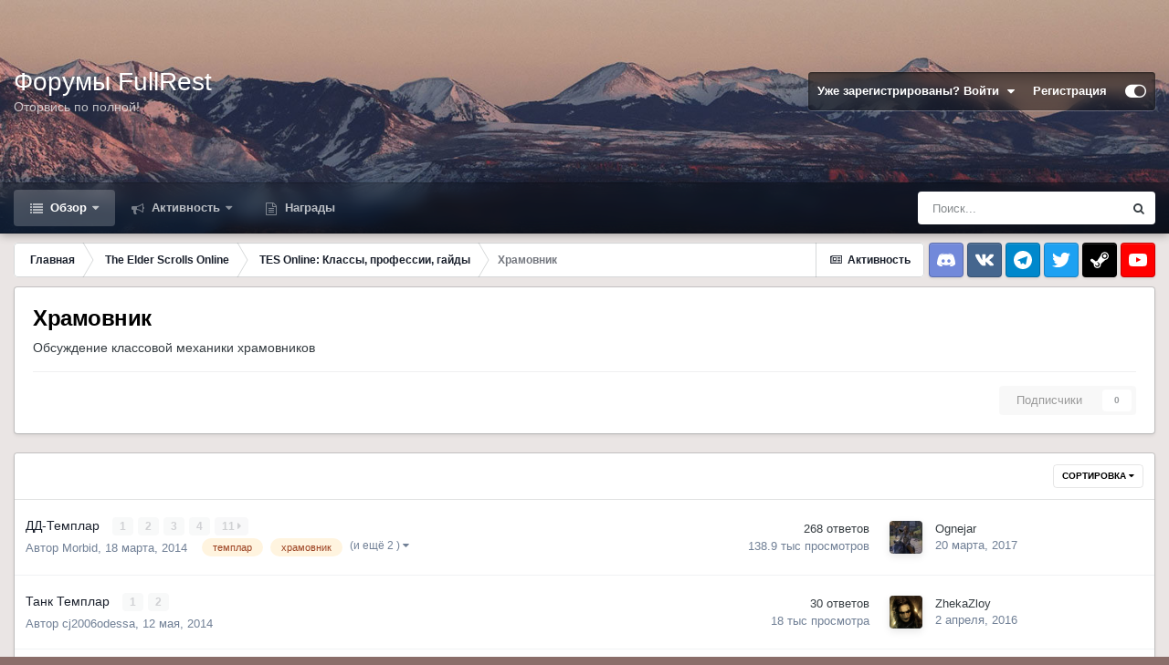

--- FILE ---
content_type: text/html;charset=UTF-8
request_url: https://www.fullrest.ru/forum/forum/362-hramovnik/
body_size: 18061
content:
<!DOCTYPE html>
<html id="focus" lang="" dir="ltr" 
data-focus-guest
data-focus-group-id='2'
data-focus-theme-id='2'

data-focus-navigation='dropdown'




data-focus-picker='scroll'

data-focus-scheme='light'

data-focus-cookie='2'

data-focus-userlinks='border'
data-focus-post='margin'
data-focus-post-header='border-v'
data-focus-post-controls='transparent buttons'
data-focus-blocks='pages sectiontitle'
data-focus-ui="new-badge transparent-ficon guest-alert">
	<head>
		<meta charset="utf-8">
		<title>Храмовник - Форумы FullRest.Ru</title>
		
		

	<meta name="viewport" content="width=device-width, initial-scale=1">


	
	


	<meta name="twitter:card" content="summary" />



	
		
	

	
		
			
				<meta name="description" content="Обсуждение классовой механики храмовников">
			
		
	

	
		
			
				<meta property="og:title" content="Храмовник">
			
		
	

	
		
			
				<meta property="og:description" content="Обсуждение классовой механики храмовников">
			
		
	

	
		
			
				<meta property="og:url" content="https://www.fullrest.ru/forum/forum/362-hramovnik/">
			
		
	

	
		
			
				<meta property="og:site_name" content="Форумы FullRest.Ru">
			
		
	

	
		
			
				<meta property="og:locale" content="">
			
		
	


	
		<link rel="canonical" href="https://www.fullrest.ru/forum/forum/362-hramovnik/" />
	

<link rel="alternate" type="application/rss+xml" title="Храмовник последних тем" href="https://www.fullrest.ru/forum/forum/362-hramovnik.xml/" />


<link rel="manifest" href="https://www.fullrest.ru/forum/manifest.webmanifest/">
<meta name="msapplication-config" content="https://www.fullrest.ru/forum/browserconfig.xml/">
<meta name="msapplication-starturl" content="/">
<meta name="application-name" content="Форумы FullRest.Ru">
<meta name="apple-mobile-web-app-title" content="Форумы FullRest.Ru">

	<meta name="theme-color" content="#1e324a">










<link rel="preload" href="//www.fullrest.ru/forum/applications/core/interface/font/fontawesome-webfont.woff2?v=4.7.0" as="font" crossorigin="anonymous">
		




	<link rel="stylesheet" href="https://www.fullrest.ru/forum/uploads/css_built_2/341e4a57816af3ba440d891ca87450ff_framework.css?v=4e52a1ea3c1728632893" media="all">

	<link rel="stylesheet" href="https://www.fullrest.ru/forum/uploads/css_built_2/05e81b71abe4f22d6eb8d1a929494829_responsive.css?v=4e52a1ea3c1728632893" media="all">

	<link rel="stylesheet" href="https://www.fullrest.ru/forum/uploads/css_built_2/20446cf2d164adcc029377cb04d43d17_flags.css?v=4e52a1ea3c1728632893" media="all">

	<link rel="stylesheet" href="https://www.fullrest.ru/forum/uploads/css_built_2/90eb5adf50a8c640f633d47fd7eb1778_core.css?v=4e52a1ea3c1728632893" media="all">

	<link rel="stylesheet" href="https://www.fullrest.ru/forum/uploads/css_built_2/5a0da001ccc2200dc5625c3f3934497d_core_responsive.css?v=4e52a1ea3c1728632893" media="all">

	<link rel="stylesheet" href="https://www.fullrest.ru/forum/uploads/css_built_2/62e269ced0fdab7e30e026f1d30ae516_forums.css?v=4e52a1ea3c1728632893" media="all">

	<link rel="stylesheet" href="https://www.fullrest.ru/forum/uploads/css_built_2/76e62c573090645fb99a15a363d8620e_forums_responsive.css?v=4e52a1ea3c1728632893" media="all">

	<link rel="stylesheet" href="https://www.fullrest.ru/forum/uploads/css_built_2/046e14a7d0a24afbe332ca4f2f603d81_awards.css?v=4e52a1ea3c1728632893" media="all">





<link rel="stylesheet" href="https://www.fullrest.ru/forum/uploads/css_built_2/258adbb6e4f3e83cd3b355f84e3fa002_custom.css?v=4e52a1ea3c1728632893" media="all">




		
<script type='text/javascript'>
var focusHtml = document.getElementById('focus');
var cookieId = focusHtml.getAttribute('data-focus-cookie');

//	['setting-name', enabled-by-default, has-toggle]
var focusSettings = [
	
 ['sticky-header', 1, 1],
	['mobile-footer', 1, 1],
	['fluid', 0, 1],
	['larger-font-size', 0, 1],
	['sticky-author-panel', 0, 1],
	['sticky-sidebar', 0, 1],
	['flip-sidebar', 0, 1],
	
	
]; 
for(var i = 0; i < focusSettings.length; i++) {
	var settingName = focusSettings[i][0];
	var isDefault = focusSettings[i][1];
	var allowToggle = focusSettings[i][2];
	if(allowToggle){
		var choice = localStorage.getItem(settingName);
		if( (choice === '1') || (!choice && (isDefault)) ){
			focusHtml.classList.add('enable--' + settingName + '');
		}
	} else if(isDefault){
		focusHtml.classList.add('enable--' + settingName + '');
	}
}

	var loadRandomBackground = function(){
		var randomBackgrounds = [ 1,2,3,];
		var randomBackground = randomBackgrounds[Math.floor(Math.random()*randomBackgrounds.length)];
		focusHtml.setAttribute('data-focus-bg', randomBackground);
		focusHtml.setAttribute('data-focus-bg-random', '');
	}


	
		var backgroundChoice = localStorage.getItem('focusBackground-' + cookieId + '') || '1';
		if (backgroundChoice == 'random'){
			loadRandomBackground();
		} else {
			focusHtml.setAttribute('data-focus-bg', '' + backgroundChoice + '');
		}
	

</script>

 
		
		
		

		
 
	</head>
	<body class='ipsApp ipsApp_front ipsJS_none ipsClearfix' data-controller='core.front.core.app' data-message="" data-pageApp='forums' data-pageLocation='front' data-pageModule='forums' data-pageController='forums' data-pageID='362' >
		<a href='#ipsLayout_mainArea' class='ipsHide' title='Перейти к основному содержанию на этой странице' accesskey='m'>Перейти к содержанию</a>
		
			
<div class='focus-mobile-search'>
	<div class='focus-mobile-search__close' data-class='display--focus-mobile-search'><i class="fa fa-times" aria-hidden="true"></i></div>
</div>
			<div class='background-overlay'>
      			<div class='header-wrap focus-sticky-header'>
                  	
<ul id='elMobileNav' class='ipsResponsive_hideDesktop' data-controller='core.front.core.mobileNav'>
	
		
			
			
				
				
			
				
					<li id='elMobileBreadcrumb'>
						<a href='https://www.fullrest.ru/forum/forum/355-tes-online-klassy-professii-gajdy/'>
							<span>TES Online: Классы, профессии, гайды</span>
						</a>
					</li>
				
				
			
				
				
			
		
	
  
	<li class='elMobileNav__home'>
		<a href='https://www.fullrest.ru/forum/'><i class="fa fa-home" aria-hidden="true"></i></a>
	</li>
	
	
	<li >
		<a data-action="defaultStream" href='https://www.fullrest.ru/forum/discover/'><i class="fa fa-newspaper-o" aria-hidden="true"></i></a>
	</li>

	

	
		<li class='ipsJS_show'>
			<a href='https://www.fullrest.ru/forum/search/' data-class='display--focus-mobile-search'><i class='fa fa-search'></i></a>
		</li>
	

	
<li data-focus-editor>
	<a href='#'>
		<i class='fa fa-toggle-on'></i>
	</a>
</li>
<li data-focus-toggle-theme>
	<a href='#'>
		<i class='fa'></i>
	</a>
</li>
  	
	<li data-ipsDrawer data-ipsDrawer-drawerElem='#elMobileDrawer'>
		<a href='#'>
			
			
				
			
			
			
			<i class='fa fa-navicon'></i>
		</a>
	</li>
</ul>
					<div id='ipsLayout_header'>
						<header class='focus-header'>
							<div class='ipsLayout_container'>
								<div class='focus-header-align'>
									
<a class='focus-logo' href='https://www.fullrest.ru/forum/' accesskey='1'>
	
		<span class='focus-logo__text'>
			<span class='focus-logo__name'>Форумы FullRest</span>
			<span class='focus-logo__slogan'>Оторвись по полной!</span>
		</span>
	
</a>
									
										<div class='focus-user'>

	<ul id='elUserNav' class='ipsList_inline cSignedOut ipsResponsive_showDesktop'>
		<li id='elSignInLink'>
			<a href='https://www.fullrest.ru/forum/login/' data-ipsMenu-closeOnClick="false" data-ipsMenu id='elUserSignIn'>
				Уже зарегистрированы? Войти &nbsp;<i class='fa fa-caret-down'></i>
			</a>
			
<div id='elUserSignIn_menu' class='ipsMenu ipsMenu_auto ipsHide'>
	<form accept-charset='utf-8' method='post' action='https://www.fullrest.ru/forum/login/'>
		<input type="hidden" name="csrfKey" value="c01608e398bea84f62602f959049d4cc">
		<input type="hidden" name="ref" value="aHR0cHM6Ly93d3cuZnVsbHJlc3QucnUvZm9ydW0vZm9ydW0vMzYyLWhyYW1vdm5pay8=">
		<div data-role="loginForm">
			
			
			
				<div class='ipsColumns ipsColumns_noSpacing'>
					<div class='ipsColumn ipsColumn_wide' id='elUserSignIn_internal'>
						
<div class="ipsPad ipsForm ipsForm_vertical">
	<h4 class="ipsType_sectionHead">Войти</h4>
	<br><br>
	<ul class='ipsList_reset'>
		<li class="ipsFieldRow ipsFieldRow_noLabel ipsFieldRow_fullWidth">
			
			
				<input type="text" placeholder="Отображаемое имя" name="auth" autocomplete="username">
			
		</li>
		<li class="ipsFieldRow ipsFieldRow_noLabel ipsFieldRow_fullWidth">
			<input type="password" placeholder="Пароль" name="password" autocomplete="current-password">
		</li>
		<li class="ipsFieldRow ipsFieldRow_checkbox ipsClearfix">
			<span class="ipsCustomInput">
				<input type="checkbox" name="remember_me" id="remember_me_checkbox" value="1" checked aria-checked="true">
				<span></span>
			</span>
			<div class="ipsFieldRow_content">
				<label class="ipsFieldRow_label" for="remember_me_checkbox">Запомнить</label>
				<span class="ipsFieldRow_desc">Не рекомендуется для компьютеров с общим доступом</span>
			</div>
		</li>
		<li class="ipsFieldRow ipsFieldRow_fullWidth">
			<button type="submit" name="_processLogin" value="usernamepassword" class="ipsButton ipsButton_primary ipsButton_small" id="elSignIn_submit">Войти</button>
			
				<p class="ipsType_right ipsType_small">
					
						<a href='https://www.fullrest.ru/forum/lostpassword/' data-ipsDialog data-ipsDialog-title='Забыли пароль?'>
					
					Забыли пароль?</a>
				</p>
			
		</li>
	</ul>
</div>
					</div>
					<div class='ipsColumn ipsColumn_wide'>
						<div class='ipsPadding' id='elUserSignIn_external'>
							<div class='ipsAreaBackground_light ipsPadding:half'>
								
								
									<div class='ipsType_center ipsMargin_top:half'>
										

<button type="submit" name="_processLogin" value="9" class='ipsButton ipsButton_verySmall ipsButton_fullWidth ipsSocial ipsSocial_twitter' style="background-color: #00abf0">
	
		<span class='ipsSocial_icon'>
			
				<i class='fa fa-twitter'></i>
			
		</span>
		<span class='ipsSocial_text'>Войти с помощью Twitter</span>
	
</button>
									</div>
								
							</div>
						</div>
					</div>
				</div>
			
		</div>
	</form>
</div>
		</li>
		
			<li>
				
					<a href='https://www.fullrest.ru/forum/register/' data-ipsDialog data-ipsDialog-size='narrow' data-ipsDialog-title='Регистрация' id='elRegisterButton'>Регистрация</a>
				
			</li>
		
		
<li class='elUserNav_sep'></li>
<li class='cUserNav_icon' data-focus-editor>
	<a href='#' data-ipsTooltip>
		<i class='fa fa-toggle-on'></i>
	</a>
</li>
<li class='cUserNav_icon' data-focus-toggle-theme>
	<a href='#' data-ipsTooltip>
		<i class='fa'></i>
	</a>
</li>

 
	</ul>
</div>
									
								</div>
							</div>
						</header>
						<div class='focus-nav-bar'>
							<div class='nav-bar-blur'>
								<div class='nav-bar-image'></div>
							</div>
							<div class='secondary-header-align ipsLayout_container ipsFlex ipsFlex-jc:between ipsFlex-ai:center'>
								<div class='focus-nav'>

	<nav  class=' ipsResponsive_showDesktop'>
		<div class='ipsNavBar_primary ipsNavBar_primary--loading ipsLayout_container '>
			<ul data-role="primaryNavBar" class='ipsClearfix'>
				


	
		
		
			
		
		<li class='ipsNavBar_active' data-active id='elNavSecondary_1' data-role="navBarItem" data-navApp="core" data-navExt="CustomItem">
			
			
				<a href="https://www.fullrest.ru/forum/"  data-navItem-id="1" data-navDefault>
					Обзор<span class='ipsNavBar_active__identifier'></span>
				</a>
			
			
				<ul class='ipsNavBar_secondary ' data-role='secondaryNavBar'>
					


	
	

	
		
		
			
		
		<li class='ipsNavBar_active' data-active id='elNavSecondary_10' data-role="navBarItem" data-navApp="forums" data-navExt="Forums">
			
			
				<a href="https://www.fullrest.ru/forum/"  data-navItem-id="10" data-navDefault>
					Форумы<span class='ipsNavBar_active__identifier'></span>
				</a>
			
			
		</li>
	
	

	
		
		
		<li  id='elNavSecondary_11' data-role="navBarItem" data-navApp="calendar" data-navExt="Calendar">
			
			
				<a href="https://www.fullrest.ru/forum/calendar/"  data-navItem-id="11" >
					Календарь<span class='ipsNavBar_active__identifier'></span>
				</a>
			
			
		</li>
	
	

	
	

	
		
		
		<li  id='elNavSecondary_13' data-role="navBarItem" data-navApp="core" data-navExt="StaffDirectory">
			
			
				<a href="https://www.fullrest.ru/forum/staff/"  data-navItem-id="13" >
					Модераторы<span class='ipsNavBar_active__identifier'></span>
				</a>
			
			
		</li>
	
	

	
		
		
		<li  id='elNavSecondary_14' data-role="navBarItem" data-navApp="core" data-navExt="OnlineUsers">
			
			
				<a href="https://www.fullrest.ru/forum/online/"  data-navItem-id="14" >
					Пользователи онлайн<span class='ipsNavBar_active__identifier'></span>
				</a>
			
			
		</li>
	
	

	
	

					<li class='ipsHide' id='elNavigationMore_1' data-role='navMore'>
						<a href='#' data-ipsMenu data-ipsMenu-appendTo='#elNavigationMore_1' id='elNavigationMore_1_dropdown'>Больше <i class='fa fa-caret-down'></i></a>
						<ul class='ipsHide ipsMenu ipsMenu_auto' id='elNavigationMore_1_dropdown_menu' data-role='moreDropdown'></ul>
					</li>
				</ul>
			
		</li>
	
	

	
		
		
		<li  id='elNavSecondary_2' data-role="navBarItem" data-navApp="core" data-navExt="CustomItem">
			
			
				<a href="https://www.fullrest.ru/forum/discover/"  data-navItem-id="2" >
					Активность<span class='ipsNavBar_active__identifier'></span>
				</a>
			
			
				<ul class='ipsNavBar_secondary ipsHide' data-role='secondaryNavBar'>
					


	
		
		
		<li  id='elNavSecondary_4' data-role="navBarItem" data-navApp="core" data-navExt="AllActivity">
			
			
				<a href="https://www.fullrest.ru/forum/discover/"  data-navItem-id="4" >
					Активность<span class='ipsNavBar_active__identifier'></span>
				</a>
			
			
		</li>
	
	

	
	

	
	

	
	

	
		
		
		<li  id='elNavSecondary_8' data-role="navBarItem" data-navApp="core" data-navExt="Search">
			
			
				<a href="https://www.fullrest.ru/forum/search/"  data-navItem-id="8" >
					Поиск<span class='ipsNavBar_active__identifier'></span>
				</a>
			
			
		</li>
	
	

	
	

					<li class='ipsHide' id='elNavigationMore_2' data-role='navMore'>
						<a href='#' data-ipsMenu data-ipsMenu-appendTo='#elNavigationMore_2' id='elNavigationMore_2_dropdown'>Больше <i class='fa fa-caret-down'></i></a>
						<ul class='ipsHide ipsMenu ipsMenu_auto' id='elNavigationMore_2_dropdown_menu' data-role='moreDropdown'></ul>
					</li>
				</ul>
			
		</li>
	
	

	
	

	
		
		
		<li  id='elNavSecondary_17' data-role="navBarItem" data-navApp="awards" data-navExt="Awards">
			
			
				<a href="https://www.fullrest.ru/forum/awards/"  data-navItem-id="17" >
					Награды<span class='ipsNavBar_active__identifier'></span>
				</a>
			
			
		</li>
	
	

				
				<li class="focus-nav__more focus-nav__more--hidden">
					<a href="#"> Больше </a>
					<ul class='ipsNavBar_secondary'></ul>
				</li>
				
			</ul>
			

	<div id="elSearchWrapper">
		<div id='elSearch' class='' data-controller='core.front.core.quickSearch'>
			<form accept-charset='utf-8' action='//www.fullrest.ru/forum/search/?do=quicksearch' method='post'>
				<input type='search' id='elSearchField' placeholder='Поиск...' name='q' autocomplete='off' aria-label='Поиск'>
				<button class='cSearchSubmit' type="submit" aria-label='Поиск'><i class="fa fa-search"></i></button>
				<div id="elSearchExpanded">
					<div class="ipsMenu_title">
						Искать в
					</div>
					<ul class="ipsSideMenu_list ipsSideMenu_withRadios ipsSideMenu_small" data-ipsSideMenu data-ipsSideMenu-type="radio" data-ipsSideMenu-responsive="false" data-role="searchContexts">
						<li>
							<span class='ipsSideMenu_item ipsSideMenu_itemActive' data-ipsMenuValue='all'>
								<input type="radio" name="type" value="all" checked id="elQuickSearchRadio_type_all">
								<label for='elQuickSearchRadio_type_all' id='elQuickSearchRadio_type_all_label'>Везде</label>
							</span>
						</li>
						
						
							<li>
								<span class='ipsSideMenu_item' data-ipsMenuValue='forums_topic'>
									<input type="radio" name="type" value="forums_topic" id="elQuickSearchRadio_type_forums_topic">
									<label for='elQuickSearchRadio_type_forums_topic' id='elQuickSearchRadio_type_forums_topic_label'>Темы</label>
								</span>
							</li>
						
						
						<li data-role="showMoreSearchContexts">
							<span class='ipsSideMenu_item' data-action="showMoreSearchContexts" data-exclude="forums_topic">
								Ещё...
							</span>
						</li>
					</ul>
					<div class="ipsMenu_title">
						Поиск контента, содержащего...
					</div>
					<ul class='ipsSideMenu_list ipsSideMenu_withRadios ipsSideMenu_small ipsType_normal' role="radiogroup" data-ipsSideMenu data-ipsSideMenu-type="radio" data-ipsSideMenu-responsive="false" data-filterType='andOr'>
						
							<li>
								<span class='ipsSideMenu_item ipsSideMenu_itemActive' data-ipsMenuValue='or'>
									<input type="radio" name="search_and_or" value="or" checked id="elRadio_andOr_or">
									<label for='elRadio_andOr_or' id='elField_andOr_label_or'><em>Любое</em> слово запроса</label>
								</span>
							</li>
						
							<li>
								<span class='ipsSideMenu_item ' data-ipsMenuValue='and'>
									<input type="radio" name="search_and_or" value="and"  id="elRadio_andOr_and">
									<label for='elRadio_andOr_and' id='elField_andOr_label_and'><em>Все</em> слова запроса</label>
								</span>
							</li>
						
					</ul>
					<div class="ipsMenu_title">
						Поиск результатов в...
					</div>
					<ul class='ipsSideMenu_list ipsSideMenu_withRadios ipsSideMenu_small ipsType_normal' role="radiogroup" data-ipsSideMenu data-ipsSideMenu-type="radio" data-ipsSideMenu-responsive="false" data-filterType='searchIn'>
						<li>
							<span class='ipsSideMenu_item ipsSideMenu_itemActive' data-ipsMenuValue='all'>
								<input type="radio" name="search_in" value="all" checked id="elRadio_searchIn_and">
								<label for='elRadio_searchIn_and' id='elField_searchIn_label_all'>Заголовки и содержание контента</label>
							</span>
						</li>
						<li>
							<span class='ipsSideMenu_item' data-ipsMenuValue='titles'>
								<input type="radio" name="search_in" value="titles" id="elRadio_searchIn_titles">
								<label for='elRadio_searchIn_titles' id='elField_searchIn_label_titles'>Только заголовки контента</label>
							</span>
						</li>
					</ul>
				</div>
			</form>
		</div>
	</div>

		</div>
	</nav>
</div>
								
									<div class='focus-search'></div>
								
							</div>
						</div>
					</div>
				</div>
		
		<main id='ipsLayout_body' class='ipsLayout_container'>
			<div class='focus-content'>
				<div class='focus-content-padding'>
					<div id='ipsLayout_contentArea'>
						<div class='focus-precontent'>
							<div class='focus-breadcrumb'>
								
<nav class='ipsBreadcrumb ipsBreadcrumb_top ipsFaded_withHover'>
	

	<ul class='ipsList_inline ipsPos_right'>
		
		<li >
			<a data-action="defaultStream" class='ipsType_light '  href='https://www.fullrest.ru/forum/discover/'><i class="fa fa-newspaper-o" aria-hidden="true"></i> <span>Активность</span></a>
		</li>
		
	</ul>

	<ul data-role="breadcrumbList">
		<li>
			<a title="Главная" href='https://www.fullrest.ru/forum/'>
				<span>Главная <i class='fa fa-angle-right'></i></span>
			</a>
		</li>
		
		
			<li>
				
					<a href='https://www.fullrest.ru/forum/forum/334-the-elder-scrolls-online/'>
						<span>The Elder Scrolls Online <i class='fa fa-angle-right' aria-hidden="true"></i></span>
					</a>
				
			</li>
		
			<li>
				
					<a href='https://www.fullrest.ru/forum/forum/355-tes-online-klassy-professii-gajdy/'>
						<span>TES Online: Классы, профессии, гайды <i class='fa fa-angle-right' aria-hidden="true"></i></span>
					</a>
				
			</li>
		
			<li>
				
					Храмовник
				
			</li>
		
	</ul>
</nav>
								

<ul class='focus-social focus-social--iconOnly'>
  <li><a class="soc discord" href="https://discord.gg/2zF7MXZ" target="_blank" rel="noopener" title="Discord"><span>Discord</span></a></li>
<li><a class="soc vk" href="https://vk.com/fullrestChat" target="_blank" rel="noopener" title="VK"><span>VK</span></a></li>
<li><a class="soc telegram" href="https://t.me/fullrestChat" target="_blank" rel="noopener" title="Telegram"><span>Telegram</span></a></li>
<li><a class="soc twitter" href="https://twitter.com/fullrest" target="_blank" rel="noopener" title="Twitter"><span>Twitter</span></a></li>
<li><a class="soc steam" href="https://steamcommunity.com/groups/fullrest" target="_blank" rel="noopener" title="Steam"><span>Steam</span></a></li>
<li><a class="soc youtube" href="https://www.youtube.com/user/FullRestTV" target="_blank" rel="noopener" title="Youtube"><span>Youtube</span></a></li>
</ul>

							</div>
						</div>
						






						<div id='ipsLayout_contentWrapper'>
							
							<div id='ipsLayout_mainArea'>
								
								
								
								
								

	




								




	
	<div class="ipsPageHeader  ipsBox ipsResponsive_pull ipsPadding ipsClearfix" >
		<header>
			<h1 class="ipsType_pageTitle">Храмовник</h1>
			
				



<div class='ipsType_richText ipsType_normal' data-controller='core.front.core.lightboxedImages' >
Обсуждение классовой механики храмовников
</div>

			
			
			
				<hr class='ipsHr ipsResponsive_hidePhone' />
				<div class='ipsClearfix ipsResponsive_hidePhone'>
					<div class='ipsPos_right'>

<div data-followApp='forums' data-followArea='forum' data-followID='362' data-controller='core.front.core.followButton'>
	

	<a href='https://www.fullrest.ru/forum/login/' rel="nofollow" class="ipsFollow ipsPos_middle ipsButton ipsButton_light ipsButton_verySmall ipsButton_disabled" data-role="followButton" data-ipsTooltip title='Авторизация'>
		<span>Подписчики</span>
		<span class='ipsCommentCount'>0</span>
	</a>

</div></div>
				</div>
			
		</header>
	</div>
	
	

<div data-controller='forums.front.forum.forumPage'>
	<ul class="ipsToolList ipsToolList_horizontal ipsToolList_horizontal--flex ipsClearfix ipsSpacer_both">
		





	</ul>
	
<div class='ipsBox ipsResponsive_pull' data-baseurl='https://www.fullrest.ru/forum/forum/362-hramovnik/' data-resort='listResort' data-tableID='topics'  data-controller='core.global.core.table'>
	
		<h2 class='ipsType_sectionTitle ipsHide ipsType_medium ipsType_reset ipsClear'>В форуме 15 тем</h2>
	

	
	<div class="ipsButtonBar ipsPad_half ipsClearfix ipsClear">
		

		<ul class="ipsButtonRow ipsPos_right ipsClearfix">
			
				<li>
					<a href="#elSortByMenu_menu" id="elSortByMenu_b25e418b660a7aba9dda259b93493972" data-role='sortButton' data-ipsMenu data-ipsMenu-activeClass="ipsButtonRow_active" data-ipsMenu-selectable="radio">Сортировка <i class="fa fa-caret-down"></i></a>
					<ul class="ipsMenu ipsMenu_auto ipsMenu_withStem ipsMenu_selectable ipsHide" id="elSortByMenu_b25e418b660a7aba9dda259b93493972_menu">
						
						
							<li class="ipsMenu_item ipsMenu_itemChecked" data-ipsMenuValue="last_post" data-sortDirection='desc'><a href="https://www.fullrest.ru/forum/forum/362-hramovnik/?sortby=last_post&amp;sortdirection=desc" rel="nofollow">Последние обновления</a></li>
						
							<li class="ipsMenu_item " data-ipsMenuValue="title" data-sortDirection='asc'><a href="https://www.fullrest.ru/forum/forum/362-hramovnik/?sortby=title&amp;sortdirection=asc" rel="nofollow">Заголовок</a></li>
						
							<li class="ipsMenu_item " data-ipsMenuValue="start_date" data-sortDirection='desc'><a href="https://www.fullrest.ru/forum/forum/362-hramovnik/?sortby=start_date&amp;sortdirection=desc" rel="nofollow">Дата начала</a></li>
						
							<li class="ipsMenu_item " data-ipsMenuValue="views" data-sortDirection='desc'><a href="https://www.fullrest.ru/forum/forum/362-hramovnik/?sortby=views&amp;sortdirection=desc" rel="nofollow">Самые просматриваемые</a></li>
						
							<li class="ipsMenu_item " data-ipsMenuValue="posts" data-sortDirection='desc'><a href="https://www.fullrest.ru/forum/forum/362-hramovnik/?sortby=posts&amp;sortdirection=desc" rel="nofollow">Больше ответов</a></li>
						
						
							<li class="ipsMenu_item " data-noSelect="true">
								<a href='https://www.fullrest.ru/forum/forum/362-hramovnik/?advancedSearchForm=1&amp;sortby=forums_topics.last_post&amp;sortdirection=DESC' rel="nofollow" data-ipsDialog data-ipsDialog-title='Своя сортировка'>Кастом</a>
							</li>
						
					</ul>
				</li>
			
				
		</ul>
		


		<div data-role="tablePagination" class='ipsHide'>
			


		</div>
	</div>
	
	
		
			<ol class='ipsClear ipsDataList cForumTopicTable  cTopicList ' id='elTable_b25e418b660a7aba9dda259b93493972' data-role="tableRows">
				


	
	

	
	

	
	

	
	

	
	

	
	

	
	

	
	

	
	

	
	

	
	

	
	

	
	

	
	

	
	


	
	
		
		
		
		
			<li class="ipsDataItem ipsDataItem_responsivePhoto    " data-rowID='39588'>
				
				<div class='ipsDataItem_main'>
					
					<h4 class='ipsDataItem_title ipsContained_container'>
						
						
						
						

						
						
						
										
												

						<span class='ipsType_break ipsContained'>
							<a href='https://www.fullrest.ru/forum/topic/39588-dd-templar/' class='' title='ДД-Темплар '  data-ipsHover data-ipsHover-target='https://www.fullrest.ru/forum/topic/39588-dd-templar/?preview=1' data-ipsHover-timeout='1.5'>
								<span>
									ДД-Темплар
								</span>
							</a>
						</span>
						
							

	<span class='ipsPagination ipsPagination_mini' id='elPagination_03d3b9f4e32323e64049e7e756115f71'>
		
			<span class='ipsPagination_page'><a href='https://www.fullrest.ru/forum/topic/39588-dd-templar/#comments' data-ipsTooltip title='Перейти на страницу 1'>1</a></span>
		
			<span class='ipsPagination_page'><a href='https://www.fullrest.ru/forum/topic/39588-dd-templar/page/2/#comments' data-ipsTooltip title='Перейти на страницу 2'>2</a></span>
		
			<span class='ipsPagination_page'><a href='https://www.fullrest.ru/forum/topic/39588-dd-templar/page/3/#comments' data-ipsTooltip title='Перейти на страницу 3'>3</a></span>
		
			<span class='ipsPagination_page'><a href='https://www.fullrest.ru/forum/topic/39588-dd-templar/page/4/#comments' data-ipsTooltip title='Перейти на страницу 4'>4</a></span>
		
		
			<span class='ipsPagination_last'><a href='https://www.fullrest.ru/forum/topic/39588-dd-templar/page/11/#comments' data-ipsTooltip title='Последняя страница'>11 <i class='fa fa-caret-right'></i></a></span>
		
	</span>

						
					</h4>
					<div class='ipsDataItem_meta ipsType_reset ipsType_light ipsType_blendLinks'>
						<span>
							Автор 


<a href='https://www.fullrest.ru/forum/profile/19715-morbid/' rel="nofollow" data-ipsHover data-ipsHover-width='370' data-ipsHover-target='https://www.fullrest.ru/forum/profile/19715-morbid/?do=hovercard&amp;referrer=https%253A%252F%252Fwww.fullrest.ru%252Fforum%252Fforum%252F362-hramovnik%252F' title="Перейти в профиль Morbid" class="ipsType_break">Morbid</a>, 
						</span><time datetime='2014-03-18T15:24:32Z' title='03/18/14 15:24 ' data-short='11 г'>18 марта, 2014</time>
						
						
							&nbsp;&nbsp;
							


	
		<ul class='ipsTags ipsTags_inline ipsList_inline  ipsGap:1 ipsGap_row:0'>
			
				
					
						

<li >
	
	<a href="https://www.fullrest.ru/forum/tags/%D1%82%D0%B5%D0%BC%D0%BF%D0%BB%D0%B0%D1%80/" class='ipsTag' title="Найти другой контент с тегом 'темплар'" rel="tag"><span>темплар</span></a>
	
</li>
					
				
					
						

<li >
	
	<a href="https://www.fullrest.ru/forum/tags/%D1%85%D1%80%D0%B0%D0%BC%D0%BE%D0%B2%D0%BD%D0%B8%D0%BA/" class='ipsTag' title="Найти другой контент с тегом 'храмовник'" rel="tag"><span>храмовник</span></a>
	
</li>
					
				
					
				
					
				
			
			
				<li class='ipsType_small'>
					<span class='ipsType_light ipsCursor_pointer' data-ipsMenu id='elTags_1397869345'>(и ещё 2 ) <i class='fa fa-caret-down ipsJS_show'></i></span>
					<div class='ipsHide ipsMenu ipsMenu_normal ipsPad_half cTagPopup' id='elTags_1397869345_menu'>
						<p class='ipsType_medium ipsType_reset ipsType_light'>C тегом:</p>
						<ul class='ipsTags ipsList_inline ipsGap:1'>
							
								

<li >
	
	<a href="https://www.fullrest.ru/forum/tags/%D1%82%D0%B5%D0%BC%D0%BF%D0%BB%D0%B0%D1%80/" class='ipsTag' title="Найти другой контент с тегом 'темплар'" rel="tag"><span>темплар</span></a>
	
</li>
							
								

<li >
	
	<a href="https://www.fullrest.ru/forum/tags/%D1%85%D1%80%D0%B0%D0%BC%D0%BE%D0%B2%D0%BD%D0%B8%D0%BA/" class='ipsTag' title="Найти другой контент с тегом 'храмовник'" rel="tag"><span>храмовник</span></a>
	
</li>
							
								

<li >
	
	<a href="https://www.fullrest.ru/forum/tags/%D0%B4%D0%B4/" class='ipsTag' title="Найти другой контент с тегом 'дд'" rel="tag"><span>дд</span></a>
	
</li>
							
								

<li >
	
	<a href="https://www.fullrest.ru/forum/tags/%D0%BC%D0%B4%D0%B4/" class='ipsTag' title="Найти другой контент с тегом 'мдд'" rel="tag"><span>мдд</span></a>
	
</li>
							
						</ul>
					</div>
				</li>
			
		</ul>
	

						
					</div>
				</div>
				<ul class='ipsDataItem_stats'>
					
					
						<li >
							<span class='ipsDataItem_stats_number'>268</span>
							<span class='ipsDataItem_stats_type'> ответов</span>
							
						</li>
					
						<li class='ipsType_light'>
							<span class='ipsDataItem_stats_number'>138.9 тыс</span>
							<span class='ipsDataItem_stats_type'> просмотров</span>
							
						</li>
					
					
				</ul>
				<ul class='ipsDataItem_lastPoster ipsDataItem_withPhoto ipsType_blendLinks'>
					<li>
						
							


	<a href="https://www.fullrest.ru/forum/profile/22324-ognejar/" rel="nofollow" data-ipsHover data-ipsHover-width="370" data-ipsHover-target="https://www.fullrest.ru/forum/profile/22324-ognejar/?do=hovercard" class="ipsUserPhoto ipsUserPhoto_tiny" title="Перейти в профиль Ognejar">
		<img src='https://www.fullrest.ru/forum/uploads/profile/photo-thumb-22324.jpg' alt='Ognejar' loading="lazy">
	</a>

						
					</li>
					<li>
						
							
								


<a href='https://www.fullrest.ru/forum/profile/22324-ognejar/' rel="nofollow" data-ipsHover data-ipsHover-width='370' data-ipsHover-target='https://www.fullrest.ru/forum/profile/22324-ognejar/?do=hovercard&amp;referrer=https%253A%252F%252Fwww.fullrest.ru%252Fforum%252Fforum%252F362-hramovnik%252F' title="Перейти в профиль Ognejar" class="ipsType_break">Ognejar</a>
							
						
					</li>
					<li class="ipsType_light">
						<a href='https://www.fullrest.ru/forum/topic/39588-dd-templar/' title='Перейти к последнему посту' class='ipsType_blendLinks'>
							<time datetime='2017-03-20T07:44:10Z' title='03/20/17 07:44 ' data-short='8 г'>20 марта, 2017</time>
						</a>
					</li>
				</ul>
				
			</li>
		
	
		
		
		
		
			<li class="ipsDataItem ipsDataItem_responsivePhoto    " data-rowID='39846'>
				
				<div class='ipsDataItem_main'>
					
					<h4 class='ipsDataItem_title ipsContained_container'>
						
						
						
						

						
						
						
										
												

						<span class='ipsType_break ipsContained'>
							<a href='https://www.fullrest.ru/forum/topic/39846-tank-templar/' class='' title='Танк Темплар '  data-ipsHover data-ipsHover-target='https://www.fullrest.ru/forum/topic/39846-tank-templar/?preview=1' data-ipsHover-timeout='1.5'>
								<span>
									Танк Темплар
								</span>
							</a>
						</span>
						
							

	<span class='ipsPagination ipsPagination_mini' id='elPagination_3dd862110b8c6dc78af0c727b9d2ccfd'>
		
			<span class='ipsPagination_page'><a href='https://www.fullrest.ru/forum/topic/39846-tank-templar/#comments' data-ipsTooltip title='Перейти на страницу 1'>1</a></span>
		
			<span class='ipsPagination_page'><a href='https://www.fullrest.ru/forum/topic/39846-tank-templar/page/2/#comments' data-ipsTooltip title='Перейти на страницу 2'>2</a></span>
		
		
	</span>

						
					</h4>
					<div class='ipsDataItem_meta ipsType_reset ipsType_light ipsType_blendLinks'>
						<span>
							Автор 


<a href='https://www.fullrest.ru/forum/profile/19871-cj2006odessa/' rel="nofollow" data-ipsHover data-ipsHover-width='370' data-ipsHover-target='https://www.fullrest.ru/forum/profile/19871-cj2006odessa/?do=hovercard&amp;referrer=https%253A%252F%252Fwww.fullrest.ru%252Fforum%252Fforum%252F362-hramovnik%252F' title="Перейти в профиль cj2006odessa" class="ipsType_break">cj2006odessa</a>, 
						</span><time datetime='2014-05-12T11:35:00Z' title='05/12/14 11:35 ' data-short='11 г'>12 мая, 2014</time>
						
						
					</div>
				</div>
				<ul class='ipsDataItem_stats'>
					
					
						<li >
							<span class='ipsDataItem_stats_number'>30</span>
							<span class='ipsDataItem_stats_type'> ответов</span>
							
						</li>
					
						<li class='ipsType_light'>
							<span class='ipsDataItem_stats_number'>18 тыс</span>
							<span class='ipsDataItem_stats_type'> просмотра</span>
							
						</li>
					
					
				</ul>
				<ul class='ipsDataItem_lastPoster ipsDataItem_withPhoto ipsType_blendLinks'>
					<li>
						
							


	<a href="https://www.fullrest.ru/forum/profile/22046-zhekazloy/" rel="nofollow" data-ipsHover data-ipsHover-width="370" data-ipsHover-target="https://www.fullrest.ru/forum/profile/22046-zhekazloy/?do=hovercard" class="ipsUserPhoto ipsUserPhoto_tiny" title="Перейти в профиль ZhekaZloy">
		<img src='https://www.fullrest.ru/forum/uploads/profile/photo-22046.jpg' alt='ZhekaZloy' loading="lazy">
	</a>

						
					</li>
					<li>
						
							
								


<a href='https://www.fullrest.ru/forum/profile/22046-zhekazloy/' rel="nofollow" data-ipsHover data-ipsHover-width='370' data-ipsHover-target='https://www.fullrest.ru/forum/profile/22046-zhekazloy/?do=hovercard&amp;referrer=https%253A%252F%252Fwww.fullrest.ru%252Fforum%252Fforum%252F362-hramovnik%252F' title="Перейти в профиль ZhekaZloy" class="ipsType_break">ZhekaZloy</a>
							
						
					</li>
					<li class="ipsType_light">
						<a href='https://www.fullrest.ru/forum/topic/39846-tank-templar/' title='Перейти к последнему посту' class='ipsType_blendLinks'>
							<time datetime='2016-04-02T16:43:40Z' title='04/02/16 16:43 ' data-short='9 г'>2 апреля, 2016</time>
						</a>
					</li>
				</ul>
				
			</li>
		
	
		
		
		
		
			<li class="ipsDataItem ipsDataItem_responsivePhoto    " data-rowID='40685'>
				
				<div class='ipsDataItem_main'>
					
					<h4 class='ipsDataItem_title ipsContained_container'>
						
						
						
						

						
						
						
										
												

						<span class='ipsType_break ipsContained'>
							<a href='https://www.fullrest.ru/forum/topic/40685-templar-hil-tolstyj/' class='' title='Темплар хил, толстый '  data-ipsHover data-ipsHover-target='https://www.fullrest.ru/forum/topic/40685-templar-hil-tolstyj/?preview=1' data-ipsHover-timeout='1.5'>
								<span>
									Темплар хил, толстый
								</span>
							</a>
						</span>
						
					</h4>
					<div class='ipsDataItem_meta ipsType_reset ipsType_light ipsType_blendLinks'>
						<span>
							Автор 


<a href='https://www.fullrest.ru/forum/profile/22047-kashirskiy/' rel="nofollow" data-ipsHover data-ipsHover-width='370' data-ipsHover-target='https://www.fullrest.ru/forum/profile/22047-kashirskiy/?do=hovercard&amp;referrer=https%253A%252F%252Fwww.fullrest.ru%252Fforum%252Fforum%252F362-hramovnik%252F' title="Перейти в профиль Kashirskiy" class="ipsType_break">Kashirskiy</a>, 
						</span><time datetime='2015-12-21T13:00:13Z' title='12/21/15 13:00 ' data-short='10 г'>21 декабря, 2015</time>
						
						
							&nbsp;&nbsp;
							


	
		<ul class='ipsTags ipsTags_inline ipsList_inline  ipsGap:1 ipsGap_row:0'>
			
				
					
						

<li >
	
	<a href="https://www.fullrest.ru/forum/tags/%D0%BD%D0%B5%20%D0%94%D0%94/" class='ipsTag' title="Найти другой контент с тегом 'не ДД'" rel="tag"><span>не ДД</span></a>
	
</li>
					
				
			
			
		</ul>
	

						
					</div>
				</div>
				<ul class='ipsDataItem_stats'>
					
					
						<li >
							<span class='ipsDataItem_stats_number'>9</span>
							<span class='ipsDataItem_stats_type'> ответов</span>
							
						</li>
					
						<li class='ipsType_light'>
							<span class='ipsDataItem_stats_number'>10 тыс</span>
							<span class='ipsDataItem_stats_type'> просмотров</span>
							
						</li>
					
					
				</ul>
				<ul class='ipsDataItem_lastPoster ipsDataItem_withPhoto ipsType_blendLinks'>
					<li>
						
							


	<a href="https://www.fullrest.ru/forum/profile/20745-alena_north/" rel="nofollow" data-ipsHover data-ipsHover-width="370" data-ipsHover-target="https://www.fullrest.ru/forum/profile/20745-alena_north/?do=hovercard" class="ipsUserPhoto ipsUserPhoto_tiny" title="Перейти в профиль alena_north">
		<img src='https://www.fullrest.ru/forum/uploads/profile/photo-thumb-20745.jpg' alt='alena_north' loading="lazy">
	</a>

						
					</li>
					<li>
						
							
								


<a href='https://www.fullrest.ru/forum/profile/20745-alena_north/' rel="nofollow" data-ipsHover data-ipsHover-width='370' data-ipsHover-target='https://www.fullrest.ru/forum/profile/20745-alena_north/?do=hovercard&amp;referrer=https%253A%252F%252Fwww.fullrest.ru%252Fforum%252Fforum%252F362-hramovnik%252F' title="Перейти в профиль alena_north" class="ipsType_break">alena_north</a>
							
						
					</li>
					<li class="ipsType_light">
						<a href='https://www.fullrest.ru/forum/topic/40685-templar-hil-tolstyj/' title='Перейти к последнему посту' class='ipsType_blendLinks'>
							<time datetime='2015-12-25T06:49:23Z' title='12/25/15 06:49 ' data-short='10 г'>25 декабря, 2015</time>
						</a>
					</li>
				</ul>
				
			</li>
		
	
		
		
		
		
			<li class="ipsDataItem ipsDataItem_responsivePhoto    " data-rowID='40574'>
				
				<div class='ipsDataItem_main'>
					
					<h4 class='ipsDataItem_title ipsContained_container'>
						
						
						
						

						
						
						
										
												

						<span class='ipsType_break ipsContained'>
							<a href='https://www.fullrest.ru/forum/topic/40574-hramovnik-bild-hil-pve-pvp-speldamager-pve-pvp/' class='' title='Храмовник, билд Хил (ПвЕ, ПвП,) Спелдамагер (ПвЕ, ПвП) '  data-ipsHover data-ipsHover-target='https://www.fullrest.ru/forum/topic/40574-hramovnik-bild-hil-pve-pvp-speldamager-pve-pvp/?preview=1' data-ipsHover-timeout='1.5'>
								<span>
									Храмовник, билд Хил (ПвЕ, ПвП,) Спелдамагер (ПвЕ, ПвП)
								</span>
							</a>
						</span>
						
					</h4>
					<div class='ipsDataItem_meta ipsType_reset ipsType_light ipsType_blendLinks'>
						<span>
							Автор 


<a href='https://www.fullrest.ru/forum/profile/21989-dalmore/' rel="nofollow" data-ipsHover data-ipsHover-width='370' data-ipsHover-target='https://www.fullrest.ru/forum/profile/21989-dalmore/?do=hovercard&amp;referrer=https%253A%252F%252Fwww.fullrest.ru%252Fforum%252Fforum%252F362-hramovnik%252F' title="Перейти в профиль Dalmore" class="ipsType_break">Dalmore</a>, 
						</span><time datetime='2015-08-31T02:20:59Z' title='08/31/15 02:20 ' data-short='10 г'>31 августа, 2015</time>
						
						
					</div>
				</div>
				<ul class='ipsDataItem_stats'>
					
					
						<li >
							<span class='ipsDataItem_stats_number'>2</span>
							<span class='ipsDataItem_stats_type'> ответа</span>
							
						</li>
					
						<li class='ipsType_light'>
							<span class='ipsDataItem_stats_number'>9.2 тыс</span>
							<span class='ipsDataItem_stats_type'> просмотр</span>
							
						</li>
					
					
				</ul>
				<ul class='ipsDataItem_lastPoster ipsDataItem_withPhoto ipsType_blendLinks'>
					<li>
						
							


	<a href="https://www.fullrest.ru/forum/profile/21989-dalmore/" rel="nofollow" data-ipsHover data-ipsHover-width="370" data-ipsHover-target="https://www.fullrest.ru/forum/profile/21989-dalmore/?do=hovercard" class="ipsUserPhoto ipsUserPhoto_tiny" title="Перейти в профиль Dalmore">
		<img src='https://www.fullrest.ru/forum/uploads/profile/photo-thumb-21989.png' alt='Dalmore' loading="lazy">
	</a>

						
					</li>
					<li>
						
							
								


<a href='https://www.fullrest.ru/forum/profile/21989-dalmore/' rel="nofollow" data-ipsHover data-ipsHover-width='370' data-ipsHover-target='https://www.fullrest.ru/forum/profile/21989-dalmore/?do=hovercard&amp;referrer=https%253A%252F%252Fwww.fullrest.ru%252Fforum%252Fforum%252F362-hramovnik%252F' title="Перейти в профиль Dalmore" class="ipsType_break">Dalmore</a>
							
						
					</li>
					<li class="ipsType_light">
						<a href='https://www.fullrest.ru/forum/topic/40574-hramovnik-bild-hil-pve-pvp-speldamager-pve-pvp/' title='Перейти к последнему посту' class='ipsType_blendLinks'>
							<time datetime='2015-09-10T00:43:22Z' title='09/10/15 00:43 ' data-short='10 г'>10 сентября, 2015</time>
						</a>
					</li>
				</ul>
				
			</li>
		
	
		
		
		
		
			<li class="ipsDataItem ipsDataItem_responsivePhoto    " data-rowID='39728'>
				
				<div class='ipsDataItem_main'>
					
					<h4 class='ipsDataItem_title ipsContained_container'>
						
						
						
						

						
						
						
										
												

						<span class='ipsType_break ipsContained'>
							<a href='https://www.fullrest.ru/forum/topic/39728-templar-shit-i-mech/' class='' title='Темплар- шит и меч '  data-ipsHover data-ipsHover-target='https://www.fullrest.ru/forum/topic/39728-templar-shit-i-mech/?preview=1' data-ipsHover-timeout='1.5'>
								<span>
									Темплар- шит и меч
								</span>
							</a>
						</span>
						
							

	<span class='ipsPagination ipsPagination_mini' id='elPagination_d184029b92ba4d74e035d5590a0264e0'>
		
			<span class='ipsPagination_page'><a href='https://www.fullrest.ru/forum/topic/39728-templar-shit-i-mech/#comments' data-ipsTooltip title='Перейти на страницу 1'>1</a></span>
		
			<span class='ipsPagination_page'><a href='https://www.fullrest.ru/forum/topic/39728-templar-shit-i-mech/page/2/#comments' data-ipsTooltip title='Перейти на страницу 2'>2</a></span>
		
		
	</span>

						
					</h4>
					<div class='ipsDataItem_meta ipsType_reset ipsType_light ipsType_blendLinks'>
						<span>
							Автор 


<a href='https://www.fullrest.ru/forum/profile/17631-tonicguru/' rel="nofollow" data-ipsHover data-ipsHover-width='370' data-ipsHover-target='https://www.fullrest.ru/forum/profile/17631-tonicguru/?do=hovercard&amp;referrer=https%253A%252F%252Fwww.fullrest.ru%252Fforum%252Fforum%252F362-hramovnik%252F' title="Перейти в профиль tonicguru" class="ipsType_break">tonicguru</a>, 
						</span><time datetime='2014-04-09T06:09:21Z' title='04/09/14 06:09 ' data-short='11 г'>9 апреля, 2014</time>
						
						
					</div>
				</div>
				<ul class='ipsDataItem_stats'>
					
					
						<li >
							<span class='ipsDataItem_stats_number'>46</span>
							<span class='ipsDataItem_stats_type'> ответов</span>
							
						</li>
					
						<li class='ipsType_light'>
							<span class='ipsDataItem_stats_number'>20.8 тыс</span>
							<span class='ipsDataItem_stats_type'> просмотров</span>
							
						</li>
					
					
				</ul>
				<ul class='ipsDataItem_lastPoster ipsDataItem_withPhoto ipsType_blendLinks'>
					<li>
						
							


	<a href="https://www.fullrest.ru/forum/profile/19498-liedo/" rel="nofollow" data-ipsHover data-ipsHover-width="370" data-ipsHover-target="https://www.fullrest.ru/forum/profile/19498-liedo/?do=hovercard" class="ipsUserPhoto ipsUserPhoto_tiny" title="Перейти в профиль Liedo">
		<img src='https://www.fullrest.ru/forum/uploads/set_resources_2/84c1e40ea0e759e3f1505eb1788ddf3c_default_photo.png' alt='Liedo' loading="lazy">
	</a>

						
					</li>
					<li>
						
							
								


<a href='https://www.fullrest.ru/forum/profile/19498-liedo/' rel="nofollow" data-ipsHover data-ipsHover-width='370' data-ipsHover-target='https://www.fullrest.ru/forum/profile/19498-liedo/?do=hovercard&amp;referrer=https%253A%252F%252Fwww.fullrest.ru%252Fforum%252Fforum%252F362-hramovnik%252F' title="Перейти в профиль Liedo" class="ipsType_break">Liedo</a>
							
						
					</li>
					<li class="ipsType_light">
						<a href='https://www.fullrest.ru/forum/topic/39728-templar-shit-i-mech/' title='Перейти к последнему посту' class='ipsType_blendLinks'>
							<time datetime='2015-08-10T09:12:27Z' title='08/10/15 09:12 ' data-short='10 г'>10 августа, 2015</time>
						</a>
					</li>
				</ul>
				
			</li>
		
	
		
		
		
		
			<li class="ipsDataItem ipsDataItem_responsivePhoto    " data-rowID='39905'>
				
				<div class='ipsDataItem_main'>
					
					<h4 class='ipsDataItem_title ipsContained_container'>
						
						
						
						

						
						
						
										
												

						<span class='ipsType_break ipsContained'>
							<a href='https://www.fullrest.ru/forum/topic/39905-templar-tank-veteran-danzhi/' class='' title='Темплар. Танк. Ветеран-данжи '  data-ipsHover data-ipsHover-target='https://www.fullrest.ru/forum/topic/39905-templar-tank-veteran-danzhi/?preview=1' data-ipsHover-timeout='1.5'>
								<span>
									Темплар. Танк. Ветеран-данжи
								</span>
							</a>
						</span>
						
					</h4>
					<div class='ipsDataItem_meta ipsType_reset ipsType_light ipsType_blendLinks'>
						<span>
							Автор 


<a href='https://www.fullrest.ru/forum/profile/20671-nosfer/' rel="nofollow" data-ipsHover data-ipsHover-width='370' data-ipsHover-target='https://www.fullrest.ru/forum/profile/20671-nosfer/?do=hovercard&amp;referrer=https%253A%252F%252Fwww.fullrest.ru%252Fforum%252Fforum%252F362-hramovnik%252F' title="Перейти в профиль Nosfer" class="ipsType_break">Nosfer</a>, 
						</span><time datetime='2014-06-09T11:12:54Z' title='06/09/14 11:12 ' data-short='11 г'>9 июня, 2014</time>
						
						
							&nbsp;&nbsp;
							


	
		<ul class='ipsTags ipsTags_inline ipsList_inline  ipsGap:1 ipsGap_row:0'>
			
				
					
						

<li >
	
	<a href="https://www.fullrest.ru/forum/tags/%D1%82%D0%B0%D0%BD%D0%BA/" class='ipsTag' title="Найти другой контент с тегом 'танк'" rel="tag"><span>танк</span></a>
	
</li>
					
				
					
						

<li >
	
	<a href="https://www.fullrest.ru/forum/tags/%D1%82%D0%B5%D0%BC%D0%BF%D0%BB%D0%B0%D1%80/" class='ipsTag' title="Найти другой контент с тегом 'темплар'" rel="tag"><span>темплар</span></a>
	
</li>
					
				
			
			
		</ul>
	

						
					</div>
				</div>
				<ul class='ipsDataItem_stats'>
					
					
						<li >
							<span class='ipsDataItem_stats_number'>22</span>
							<span class='ipsDataItem_stats_type'> ответа</span>
							
						</li>
					
						<li class='ipsType_light'>
							<span class='ipsDataItem_stats_number'>29.3 тыс</span>
							<span class='ipsDataItem_stats_type'> просмотров</span>
							
						</li>
					
					
				</ul>
				<ul class='ipsDataItem_lastPoster ipsDataItem_withPhoto ipsType_blendLinks'>
					<li>
						
							


	<a href="https://www.fullrest.ru/forum/profile/16841-voin1/" rel="nofollow" data-ipsHover data-ipsHover-width="370" data-ipsHover-target="https://www.fullrest.ru/forum/profile/16841-voin1/?do=hovercard" class="ipsUserPhoto ipsUserPhoto_tiny" title="Перейти в профиль Воин1">
		<img src='https://www.fullrest.ru/forum/uploads/profile/photo-thumb-16841.jpg' alt='Воин1' loading="lazy">
	</a>

						
					</li>
					<li>
						
							
								


<a href='https://www.fullrest.ru/forum/profile/16841-voin1/' rel="nofollow" data-ipsHover data-ipsHover-width='370' data-ipsHover-target='https://www.fullrest.ru/forum/profile/16841-voin1/?do=hovercard&amp;referrer=https%253A%252F%252Fwww.fullrest.ru%252Fforum%252Fforum%252F362-hramovnik%252F' title="Перейти в профиль Воин1" class="ipsType_break">Воин1</a>
							
						
					</li>
					<li class="ipsType_light">
						<a href='https://www.fullrest.ru/forum/topic/39905-templar-tank-veteran-danzhi/' title='Перейти к последнему посту' class='ipsType_blendLinks'>
							<time datetime='2014-07-04T09:23:27Z' title='07/04/14 09:23 ' data-short='11 г'>4 июля, 2014</time>
						</a>
					</li>
				</ul>
				
			</li>
		
	
		
		
		
		
			<li class="ipsDataItem ipsDataItem_responsivePhoto    " data-rowID='39811'>
				
				<div class='ipsDataItem_main'>
					
					<h4 class='ipsDataItem_title ipsContained_container'>
						
						
						
						

						
							<span><span class="ipsBadge ipsBadge_icon ipsBadge_small ipsBadge_neutral" data-ipsTooltip title='С опросами'><i class='fa fa-question'></i></span></span>
						
						
						
										
												

						<span class='ipsType_break ipsContained'>
							<a href='https://www.fullrest.ru/forum/topic/39811-teorija-i-praktika-rukopashnogo-boja-templara/' class='' title='Теория и практика рукопашного боя темплара '  data-ipsHover data-ipsHover-target='https://www.fullrest.ru/forum/topic/39811-teorija-i-praktika-rukopashnogo-boja-templara/?preview=1' data-ipsHover-timeout='1.5'>
								<span>
									Теория и практика рукопашного боя темплара
								</span>
							</a>
						</span>
						
							

	<span class='ipsPagination ipsPagination_mini' id='elPagination_7a496481ae4086b48086b05a126afd6d'>
		
			<span class='ipsPagination_page'><a href='https://www.fullrest.ru/forum/topic/39811-teorija-i-praktika-rukopashnogo-boja-templara/#comments' data-ipsTooltip title='Перейти на страницу 1'>1</a></span>
		
			<span class='ipsPagination_page'><a href='https://www.fullrest.ru/forum/topic/39811-teorija-i-praktika-rukopashnogo-boja-templara/page/2/#comments' data-ipsTooltip title='Перейти на страницу 2'>2</a></span>
		
		
	</span>

						
					</h4>
					<div class='ipsDataItem_meta ipsType_reset ipsType_light ipsType_blendLinks'>
						<span>
							Автор 


<a href='https://www.fullrest.ru/forum/profile/20140-egorex/' rel="nofollow" data-ipsHover data-ipsHover-width='370' data-ipsHover-target='https://www.fullrest.ru/forum/profile/20140-egorex/?do=hovercard&amp;referrer=https%253A%252F%252Fwww.fullrest.ru%252Fforum%252Fforum%252F362-hramovnik%252F' title="Перейти в профиль Egorex" class="ipsType_break">Egorex</a>, 
						</span><time datetime='2014-04-30T10:45:43Z' title='04/30/14 10:45 ' data-short='11 г'>30 апреля, 2014</time>
						
						
							&nbsp;&nbsp;
							


	
		<ul class='ipsTags ipsTags_inline ipsList_inline  ipsGap:1 ipsGap_row:0'>
			
				
					
						

<li >
	
	<a href="https://www.fullrest.ru/forum/tags/PVP%20%D1%82%D0%B5%D0%BC%D0%BF%D0%BB%D0%B0%D1%80/" class='ipsTag' title="Найти другой контент с тегом 'PVP темплар'" rel="tag"><span>PVP темплар</span></a>
	
</li>
					
				
			
			
		</ul>
	

						
					</div>
				</div>
				<ul class='ipsDataItem_stats'>
					
					
						<li >
							<span class='ipsDataItem_stats_number'>45</span>
							<span class='ipsDataItem_stats_type'> ответов</span>
							
						</li>
					
						<li class='ipsType_light'>
							<span class='ipsDataItem_stats_number'>16.7 тыс</span>
							<span class='ipsDataItem_stats_type'> просмотров</span>
							
						</li>
					
					
				</ul>
				<ul class='ipsDataItem_lastPoster ipsDataItem_withPhoto ipsType_blendLinks'>
					<li>
						
							


	<a href="https://www.fullrest.ru/forum/profile/19409-kortic/" rel="nofollow" data-ipsHover data-ipsHover-width="370" data-ipsHover-target="https://www.fullrest.ru/forum/profile/19409-kortic/?do=hovercard" class="ipsUserPhoto ipsUserPhoto_tiny" title="Перейти в профиль kortic">
		<img src='https://www.fullrest.ru/forum/uploads/set_resources_2/84c1e40ea0e759e3f1505eb1788ddf3c_default_photo.png' alt='kortic' loading="lazy">
	</a>

						
					</li>
					<li>
						
							
								


<a href='https://www.fullrest.ru/forum/profile/19409-kortic/' rel="nofollow" data-ipsHover data-ipsHover-width='370' data-ipsHover-target='https://www.fullrest.ru/forum/profile/19409-kortic/?do=hovercard&amp;referrer=https%253A%252F%252Fwww.fullrest.ru%252Fforum%252Fforum%252F362-hramovnik%252F' title="Перейти в профиль kortic" class="ipsType_break">kortic</a>
							
						
					</li>
					<li class="ipsType_light">
						<a href='https://www.fullrest.ru/forum/topic/39811-teorija-i-praktika-rukopashnogo-boja-templara/' title='Перейти к последнему посту' class='ipsType_blendLinks'>
							<time datetime='2014-06-21T13:50:11Z' title='06/21/14 13:50 ' data-short='11 г'>21 июня, 2014</time>
						</a>
					</li>
				</ul>
				
			</li>
		
	
		
		
		
		
			<li class="ipsDataItem ipsDataItem_responsivePhoto    " data-rowID='39882'>
				
				<div class='ipsDataItem_main'>
					
					<h4 class='ipsDataItem_title ipsContained_container'>
						
						
						
						

						
						
						
										
												

						<span class='ipsType_break ipsContained'>
							<a href='https://www.fullrest.ru/forum/topic/39882-templar-hil-v-triale/' class='' title='Темплар-хил в Триале. '  data-ipsHover data-ipsHover-target='https://www.fullrest.ru/forum/topic/39882-templar-hil-v-triale/?preview=1' data-ipsHover-timeout='1.5'>
								<span>
									Темплар-хил в Триале.
								</span>
							</a>
						</span>
						
					</h4>
					<div class='ipsDataItem_meta ipsType_reset ipsType_light ipsType_blendLinks'>
						<span>
							Автор 


<a href='https://www.fullrest.ru/forum/profile/20495-olivka/' rel="nofollow" data-ipsHover data-ipsHover-width='370' data-ipsHover-target='https://www.fullrest.ru/forum/profile/20495-olivka/?do=hovercard&amp;referrer=https%253A%252F%252Fwww.fullrest.ru%252Fforum%252Fforum%252F362-hramovnik%252F' title="Перейти в профиль Olivka" class="ipsType_break">Olivka</a>, 
						</span><time datetime='2014-05-29T07:32:29Z' title='05/29/14 07:32 ' data-short='11 г'>29 мая, 2014</time>
						
						
					</div>
				</div>
				<ul class='ipsDataItem_stats'>
					
					
						<li >
							<span class='ipsDataItem_stats_number'>9</span>
							<span class='ipsDataItem_stats_type'> ответов</span>
							
						</li>
					
						<li class='ipsType_light'>
							<span class='ipsDataItem_stats_number'>7.1 тыс</span>
							<span class='ipsDataItem_stats_type'> просмотра</span>
							
						</li>
					
					
				</ul>
				<ul class='ipsDataItem_lastPoster ipsDataItem_withPhoto ipsType_blendLinks'>
					<li>
						
							


	<a href="https://www.fullrest.ru/forum/profile/19127-b11zzard/" rel="nofollow" data-ipsHover data-ipsHover-width="370" data-ipsHover-target="https://www.fullrest.ru/forum/profile/19127-b11zzard/?do=hovercard" class="ipsUserPhoto ipsUserPhoto_tiny" title="Перейти в профиль B11zzard">
		<img src='https://www.fullrest.ru/forum/uploads/profile/photo-thumb-19127.jpg' alt='B11zzard' loading="lazy">
	</a>

						
					</li>
					<li>
						
							
								


<a href='https://www.fullrest.ru/forum/profile/19127-b11zzard/' rel="nofollow" data-ipsHover data-ipsHover-width='370' data-ipsHover-target='https://www.fullrest.ru/forum/profile/19127-b11zzard/?do=hovercard&amp;referrer=https%253A%252F%252Fwww.fullrest.ru%252Fforum%252Fforum%252F362-hramovnik%252F' title="Перейти в профиль B11zzard" class="ipsType_break">B11zzard</a>
							
						
					</li>
					<li class="ipsType_light">
						<a href='https://www.fullrest.ru/forum/topic/39882-templar-hil-v-triale/' title='Перейти к последнему посту' class='ipsType_blendLinks'>
							<time datetime='2014-06-02T11:54:20Z' title='06/02/14 11:54 ' data-short='11 г'>2 июня, 2014</time>
						</a>
					</li>
				</ul>
				
			</li>
		
	
		
		
		
		
			<li class="ipsDataItem ipsDataItem_responsivePhoto    " data-rowID='39581'>
				
				<div class='ipsDataItem_main'>
					
					<h4 class='ipsDataItem_title ipsContained_container'>
						
						
						
						

						
						
						
										
												

						<span class='ipsType_break ipsContained'>
							<a href='https://www.fullrest.ru/forum/topic/39581-kak-ne-byt-peshkoj-i-stat-kardinalom/' class='' title='Как не быть пешкой и стать кардиналом '  data-ipsHover data-ipsHover-target='https://www.fullrest.ru/forum/topic/39581-kak-ne-byt-peshkoj-i-stat-kardinalom/?preview=1' data-ipsHover-timeout='1.5'>
								<span>
									Как не быть пешкой и стать кардиналом
								</span>
							</a>
						</span>
						
							

	<span class='ipsPagination ipsPagination_mini' id='elPagination_cf056dec197b85b8bb9c353dbcc64e45'>
		
			<span class='ipsPagination_page'><a href='https://www.fullrest.ru/forum/topic/39581-kak-ne-byt-peshkoj-i-stat-kardinalom/#comments' data-ipsTooltip title='Перейти на страницу 1'>1</a></span>
		
			<span class='ipsPagination_page'><a href='https://www.fullrest.ru/forum/topic/39581-kak-ne-byt-peshkoj-i-stat-kardinalom/page/2/#comments' data-ipsTooltip title='Перейти на страницу 2'>2</a></span>
		
			<span class='ipsPagination_page'><a href='https://www.fullrest.ru/forum/topic/39581-kak-ne-byt-peshkoj-i-stat-kardinalom/page/3/#comments' data-ipsTooltip title='Перейти на страницу 3'>3</a></span>
		
		
	</span>

						
					</h4>
					<div class='ipsDataItem_meta ipsType_reset ipsType_light ipsType_blendLinks'>
						<span>
							Автор 


<a href='https://www.fullrest.ru/forum/profile/19127-b11zzard/' rel="nofollow" data-ipsHover data-ipsHover-width='370' data-ipsHover-target='https://www.fullrest.ru/forum/profile/19127-b11zzard/?do=hovercard&amp;referrer=https%253A%252F%252Fwww.fullrest.ru%252Fforum%252Fforum%252F362-hramovnik%252F' title="Перейти в профиль B11zzard" class="ipsType_break">B11zzard</a>, 
						</span><time datetime='2014-03-17T19:08:16Z' title='03/17/14 19:08 ' data-short='11 г'>17 марта, 2014</time>
						
						
					</div>
				</div>
				<ul class='ipsDataItem_stats'>
					
					
						<li >
							<span class='ipsDataItem_stats_number'>68</span>
							<span class='ipsDataItem_stats_type'> ответов</span>
							
						</li>
					
						<li class='ipsType_light'>
							<span class='ipsDataItem_stats_number'>27.1 тыс</span>
							<span class='ipsDataItem_stats_type'> просмотров</span>
							
						</li>
					
					
				</ul>
				<ul class='ipsDataItem_lastPoster ipsDataItem_withPhoto ipsType_blendLinks'>
					<li>
						
							


	<a href="https://www.fullrest.ru/forum/profile/19127-b11zzard/" rel="nofollow" data-ipsHover data-ipsHover-width="370" data-ipsHover-target="https://www.fullrest.ru/forum/profile/19127-b11zzard/?do=hovercard" class="ipsUserPhoto ipsUserPhoto_tiny" title="Перейти в профиль B11zzard">
		<img src='https://www.fullrest.ru/forum/uploads/profile/photo-thumb-19127.jpg' alt='B11zzard' loading="lazy">
	</a>

						
					</li>
					<li>
						
							
								


<a href='https://www.fullrest.ru/forum/profile/19127-b11zzard/' rel="nofollow" data-ipsHover data-ipsHover-width='370' data-ipsHover-target='https://www.fullrest.ru/forum/profile/19127-b11zzard/?do=hovercard&amp;referrer=https%253A%252F%252Fwww.fullrest.ru%252Fforum%252Fforum%252F362-hramovnik%252F' title="Перейти в профиль B11zzard" class="ipsType_break">B11zzard</a>
							
						
					</li>
					<li class="ipsType_light">
						<a href='https://www.fullrest.ru/forum/topic/39581-kak-ne-byt-peshkoj-i-stat-kardinalom/' title='Перейти к последнему посту' class='ipsType_blendLinks'>
							<time datetime='2014-05-24T20:58:42Z' title='05/24/14 20:58 ' data-short='11 г'>24 мая, 2014</time>
						</a>
					</li>
				</ul>
				
			</li>
		
	
		
		
		
		
			<li class="ipsDataItem ipsDataItem_responsivePhoto    " data-rowID='39742'>
				
				<div class='ipsDataItem_main'>
					
					<h4 class='ipsDataItem_title ipsContained_container'>
						
						
						
						

						
						
						
										
												

						<span class='ipsType_break ipsContained'>
							<a href='https://www.fullrest.ru/forum/topic/39742-rdd-templar/' class='' title='РДД Темплар '  data-ipsHover data-ipsHover-target='https://www.fullrest.ru/forum/topic/39742-rdd-templar/?preview=1' data-ipsHover-timeout='1.5'>
								<span>
									РДД Темплар
								</span>
							</a>
						</span>
						
							

	<span class='ipsPagination ipsPagination_mini' id='elPagination_e078ab3d6dad4fe4164234f627fa8151'>
		
			<span class='ipsPagination_page'><a href='https://www.fullrest.ru/forum/topic/39742-rdd-templar/#comments' data-ipsTooltip title='Перейти на страницу 1'>1</a></span>
		
			<span class='ipsPagination_page'><a href='https://www.fullrest.ru/forum/topic/39742-rdd-templar/page/2/#comments' data-ipsTooltip title='Перейти на страницу 2'>2</a></span>
		
			<span class='ipsPagination_page'><a href='https://www.fullrest.ru/forum/topic/39742-rdd-templar/page/3/#comments' data-ipsTooltip title='Перейти на страницу 3'>3</a></span>
		
		
	</span>

						
					</h4>
					<div class='ipsDataItem_meta ipsType_reset ipsType_light ipsType_blendLinks'>
						<span>
							Автор 


<a href='https://www.fullrest.ru/forum/profile/19702-putja/' rel="nofollow" data-ipsHover data-ipsHover-width='370' data-ipsHover-target='https://www.fullrest.ru/forum/profile/19702-putja/?do=hovercard&amp;referrer=https%253A%252F%252Fwww.fullrest.ru%252Fforum%252Fforum%252F362-hramovnik%252F' title="Перейти в профиль Путя" class="ipsType_break">Путя</a>, 
						</span><time datetime='2014-04-11T16:47:59Z' title='04/11/14 16:47 ' data-short='11 г'>11 апреля, 2014</time>
						
						
					</div>
				</div>
				<ul class='ipsDataItem_stats'>
					
					
						<li >
							<span class='ipsDataItem_stats_number'>69</span>
							<span class='ipsDataItem_stats_type'> ответов</span>
							
						</li>
					
						<li class='ipsType_light'>
							<span class='ipsDataItem_stats_number'>24.1 тыс</span>
							<span class='ipsDataItem_stats_type'> просмотра</span>
							
						</li>
					
					
				</ul>
				<ul class='ipsDataItem_lastPoster ipsDataItem_withPhoto ipsType_blendLinks'>
					<li>
						
							


	<a href="https://www.fullrest.ru/forum/profile/17552-zildjinn/" rel="nofollow" data-ipsHover data-ipsHover-width="370" data-ipsHover-target="https://www.fullrest.ru/forum/profile/17552-zildjinn/?do=hovercard" class="ipsUserPhoto ipsUserPhoto_tiny" title="Перейти в профиль Zildjinn">
		<img src='https://www.fullrest.ru/forum/uploads/profile/photo-thumb-17552.jpg' alt='Zildjinn' loading="lazy">
	</a>

						
					</li>
					<li>
						
							
								


<a href='https://www.fullrest.ru/forum/profile/17552-zildjinn/' rel="nofollow" data-ipsHover data-ipsHover-width='370' data-ipsHover-target='https://www.fullrest.ru/forum/profile/17552-zildjinn/?do=hovercard&amp;referrer=https%253A%252F%252Fwww.fullrest.ru%252Fforum%252Fforum%252F362-hramovnik%252F' title="Перейти в профиль Zildjinn" class="ipsType_break">Zildjinn</a>
							
						
					</li>
					<li class="ipsType_light">
						<a href='https://www.fullrest.ru/forum/topic/39742-rdd-templar/' title='Перейти к последнему посту' class='ipsType_blendLinks'>
							<time datetime='2014-05-12T11:16:47Z' title='05/12/14 11:16 ' data-short='11 г'>12 мая, 2014</time>
						</a>
					</li>
				</ul>
				
			</li>
		
	
		
		
		
		
			<li class="ipsDataItem ipsDataItem_responsivePhoto    " data-rowID='39733'>
				
				<div class='ipsDataItem_main'>
					
					<h4 class='ipsDataItem_title ipsContained_container'>
						
						
						
						

						
						
						
										
												

						<span class='ipsType_break ipsContained'>
							<a href='https://www.fullrest.ru/forum/topic/39733-zarjadi-svoju-ultu/' class='' title='Заряди свою ульту! '  data-ipsHover data-ipsHover-target='https://www.fullrest.ru/forum/topic/39733-zarjadi-svoju-ultu/?preview=1' data-ipsHover-timeout='1.5'>
								<span>
									Заряди свою ульту!
								</span>
							</a>
						</span>
						
					</h4>
					<div class='ipsDataItem_meta ipsType_reset ipsType_light ipsType_blendLinks'>
						<span>
							Автор 


<a href='https://www.fullrest.ru/forum/profile/17552-zildjinn/' rel="nofollow" data-ipsHover data-ipsHover-width='370' data-ipsHover-target='https://www.fullrest.ru/forum/profile/17552-zildjinn/?do=hovercard&amp;referrer=https%253A%252F%252Fwww.fullrest.ru%252Fforum%252Fforum%252F362-hramovnik%252F' title="Перейти в профиль Zildjinn" class="ipsType_break">Zildjinn</a>, 
						</span><time datetime='2014-04-09T22:25:17Z' title='04/09/14 22:25 ' data-short='11 г'>9 апреля, 2014</time>
						
						
							&nbsp;&nbsp;
							


	
		<ul class='ipsTags ipsTags_inline ipsList_inline  ipsGap:1 ipsGap_row:0'>
			
				
					
						

<li >
	
	<a href="https://www.fullrest.ru/forum/tags/%D1%83%D0%BB%D1%8C%D1%82%D0%B0/" class='ipsTag' title="Найти другой контент с тегом 'ульта'" rel="tag"><span>ульта</span></a>
	
</li>
					
				
					
						

<li >
	
	<a href="https://www.fullrest.ru/forum/tags/%D1%82%D0%B5%D0%BC%D0%BF%D0%BB%D0%B0%D1%80/" class='ipsTag' title="Найти другой контент с тегом 'темплар'" rel="tag"><span>темплар</span></a>
	
</li>
					
				
					
				
					
				
			
			
				<li class='ipsType_small'>
					<span class='ipsType_light ipsCursor_pointer' data-ipsMenu id='elTags_1309197591'>(и ещё 2 ) <i class='fa fa-caret-down ipsJS_show'></i></span>
					<div class='ipsHide ipsMenu ipsMenu_normal ipsPad_half cTagPopup' id='elTags_1309197591_menu'>
						<p class='ipsType_medium ipsType_reset ipsType_light'>C тегом:</p>
						<ul class='ipsTags ipsList_inline ipsGap:1'>
							
								

<li >
	
	<a href="https://www.fullrest.ru/forum/tags/%D1%83%D0%BB%D1%8C%D1%82%D0%B0/" class='ipsTag' title="Найти другой контент с тегом 'ульта'" rel="tag"><span>ульта</span></a>
	
</li>
							
								

<li >
	
	<a href="https://www.fullrest.ru/forum/tags/%D1%82%D0%B5%D0%BC%D0%BF%D0%BB%D0%B0%D1%80/" class='ipsTag' title="Найти другой контент с тегом 'темплар'" rel="tag"><span>темплар</span></a>
	
</li>
							
								

<li >
	
	<a href="https://www.fullrest.ru/forum/tags/%D1%83%D0%BB%D1%8C%D1%82%D0%B8%D0%BC%D0%B0%D1%82-%D0%BE%D1%87%D0%BA%D0%B8/" class='ipsTag' title="Найти другой контент с тегом 'ультимат-очки'" rel="tag"><span>ультимат-очки</span></a>
	
</li>
							
								

<li >
	
	<a href="https://www.fullrest.ru/forum/tags/%D0%B7%D0%B0%D1%80%D1%8F%D0%B6%D0%B0%D0%BD%D0%B8%D0%B5%20%D1%83%D0%BB%D1%8C%D1%82%D1%8B/" class='ipsTag' title="Найти другой контент с тегом 'заряжание ульты'" rel="tag"><span>заряжание ульты</span></a>
	
</li>
							
						</ul>
					</div>
				</li>
			
		</ul>
	

						
					</div>
				</div>
				<ul class='ipsDataItem_stats'>
					
					
						<li >
							<span class='ipsDataItem_stats_number'>1</span>
							<span class='ipsDataItem_stats_type'> ответ</span>
							
						</li>
					
						<li class='ipsType_light'>
							<span class='ipsDataItem_stats_number'>4.2 тыс</span>
							<span class='ipsDataItem_stats_type'> просмотров</span>
							
						</li>
					
					
				</ul>
				<ul class='ipsDataItem_lastPoster ipsDataItem_withPhoto ipsType_blendLinks'>
					<li>
						
							


	<a href="https://www.fullrest.ru/forum/profile/20328-joe-rock/" rel="nofollow" data-ipsHover data-ipsHover-width="370" data-ipsHover-target="https://www.fullrest.ru/forum/profile/20328-joe-rock/?do=hovercard" class="ipsUserPhoto ipsUserPhoto_tiny" title="Перейти в профиль Joe Rock">
		<img src='https://www.fullrest.ru/forum/uploads/profile/photo-thumb-20328.jpg' alt='Joe Rock' loading="lazy">
	</a>

						
					</li>
					<li>
						
							
								


<a href='https://www.fullrest.ru/forum/profile/20328-joe-rock/' rel="nofollow" data-ipsHover data-ipsHover-width='370' data-ipsHover-target='https://www.fullrest.ru/forum/profile/20328-joe-rock/?do=hovercard&amp;referrer=https%253A%252F%252Fwww.fullrest.ru%252Fforum%252Fforum%252F362-hramovnik%252F' title="Перейти в профиль Joe Rock" class="ipsType_break">Joe Rock</a>
							
						
					</li>
					<li class="ipsType_light">
						<a href='https://www.fullrest.ru/forum/topic/39733-zarjadi-svoju-ultu/' title='Перейти к последнему посту' class='ipsType_blendLinks'>
							<time datetime='2014-04-14T23:09:53Z' title='04/14/14 23:09 ' data-short='11 г'>14 апреля, 2014</time>
						</a>
					</li>
				</ul>
				
			</li>
		
	
		
		
		
		
			<li class="ipsDataItem ipsDataItem_responsivePhoto    " data-rowID='39749'>
				
				<div class='ipsDataItem_main'>
					
					<h4 class='ipsDataItem_title ipsContained_container'>
						
						
						
						

						
						
						
										
												

						<span class='ipsType_break ipsContained'>
							<a href='https://www.fullrest.ru/forum/topic/39749-kto-podskazhet/' class='' title='Кто подскажет? '  data-ipsHover data-ipsHover-target='https://www.fullrest.ru/forum/topic/39749-kto-podskazhet/?preview=1' data-ipsHover-timeout='1.5'>
								<span>
									Кто подскажет?
								</span>
							</a>
						</span>
						
					</h4>
					<div class='ipsDataItem_meta ipsType_reset ipsType_light ipsType_blendLinks'>
						<span>
							Автор 


<a href='https://www.fullrest.ru/forum/profile/20253-azorin/' rel="nofollow" data-ipsHover data-ipsHover-width='370' data-ipsHover-target='https://www.fullrest.ru/forum/profile/20253-azorin/?do=hovercard&amp;referrer=https%253A%252F%252Fwww.fullrest.ru%252Fforum%252Fforum%252F362-hramovnik%252F' title="Перейти в профиль azorin" class="ipsType_break">azorin</a>, 
						</span><time datetime='2014-04-13T16:31:32Z' title='04/13/14 16:31 ' data-short='11 г'>13 апреля, 2014</time>
						
						
					</div>
				</div>
				<ul class='ipsDataItem_stats'>
					
					
						<li >
							<span class='ipsDataItem_stats_number'>3</span>
							<span class='ipsDataItem_stats_type'> ответа</span>
							
						</li>
					
						<li class='ipsType_light'>
							<span class='ipsDataItem_stats_number'>3.5 тыс</span>
							<span class='ipsDataItem_stats_type'> просмотра</span>
							
						</li>
					
					
				</ul>
				<ul class='ipsDataItem_lastPoster ipsDataItem_withPhoto ipsType_blendLinks'>
					<li>
						
							


	<a href="https://www.fullrest.ru/forum/profile/20253-azorin/" rel="nofollow" data-ipsHover data-ipsHover-width="370" data-ipsHover-target="https://www.fullrest.ru/forum/profile/20253-azorin/?do=hovercard" class="ipsUserPhoto ipsUserPhoto_tiny" title="Перейти в профиль azorin">
		<img src='https://www.fullrest.ru/forum/uploads/set_resources_2/84c1e40ea0e759e3f1505eb1788ddf3c_default_photo.png' alt='azorin' loading="lazy">
	</a>

						
					</li>
					<li>
						
							
								


<a href='https://www.fullrest.ru/forum/profile/20253-azorin/' rel="nofollow" data-ipsHover data-ipsHover-width='370' data-ipsHover-target='https://www.fullrest.ru/forum/profile/20253-azorin/?do=hovercard&amp;referrer=https%253A%252F%252Fwww.fullrest.ru%252Fforum%252Fforum%252F362-hramovnik%252F' title="Перейти в профиль azorin" class="ipsType_break">azorin</a>
							
						
					</li>
					<li class="ipsType_light">
						<a href='https://www.fullrest.ru/forum/topic/39749-kto-podskazhet/' title='Перейти к последнему посту' class='ipsType_blendLinks'>
							<time datetime='2014-04-14T15:03:59Z' title='04/14/14 15:03 ' data-short='11 г'>14 апреля, 2014</time>
						</a>
					</li>
				</ul>
				
			</li>
		
	
		
		
		
		
			<li class="ipsDataItem ipsDataItem_responsivePhoto    " data-rowID='39636'>
				
				<div class='ipsDataItem_main'>
					
					<h4 class='ipsDataItem_title ipsContained_container'>
						
						
						
						

						
						
						
										
												

						<span class='ipsType_break ipsContained'>
							<a href='https://www.fullrest.ru/forum/topic/39636-magija-templara-vopros/' class='' title='Магия Темплара. Вопрос '  data-ipsHover data-ipsHover-target='https://www.fullrest.ru/forum/topic/39636-magija-templara-vopros/?preview=1' data-ipsHover-timeout='1.5'>
								<span>
									Магия Темплара. Вопрос
								</span>
							</a>
						</span>
						
					</h4>
					<div class='ipsDataItem_meta ipsType_reset ipsType_light ipsType_blendLinks'>
						<span>
							Автор 


<a href='https://www.fullrest.ru/forum/profile/19676-dimonnred/' rel="nofollow" data-ipsHover data-ipsHover-width='370' data-ipsHover-target='https://www.fullrest.ru/forum/profile/19676-dimonnred/?do=hovercard&amp;referrer=https%253A%252F%252Fwww.fullrest.ru%252Fforum%252Fforum%252F362-hramovnik%252F' title="Перейти в профиль DimonnRed" class="ipsType_break">DimonnRed</a>, 
						</span><time datetime='2014-03-26T06:20:03Z' title='03/26/14 06:20 ' data-short='11 г'>26 марта, 2014</time>
						
						
					</div>
				</div>
				<ul class='ipsDataItem_stats'>
					
					
						<li >
							<span class='ipsDataItem_stats_number'>9</span>
							<span class='ipsDataItem_stats_type'> ответов</span>
							
						</li>
					
						<li class='ipsType_light'>
							<span class='ipsDataItem_stats_number'>5.9 тыс</span>
							<span class='ipsDataItem_stats_type'> просмотра</span>
							
						</li>
					
					
				</ul>
				<ul class='ipsDataItem_lastPoster ipsDataItem_withPhoto ipsType_blendLinks'>
					<li>
						
							


	<a href="https://www.fullrest.ru/forum/profile/19715-morbid/" rel="nofollow" data-ipsHover data-ipsHover-width="370" data-ipsHover-target="https://www.fullrest.ru/forum/profile/19715-morbid/?do=hovercard" class="ipsUserPhoto ipsUserPhoto_tiny" title="Перейти в профиль Morbid">
		<img src='https://www.fullrest.ru/forum/uploads/profile/photo-thumb-19715.jpg' alt='Morbid' loading="lazy">
	</a>

						
					</li>
					<li>
						
							
								


<a href='https://www.fullrest.ru/forum/profile/19715-morbid/' rel="nofollow" data-ipsHover data-ipsHover-width='370' data-ipsHover-target='https://www.fullrest.ru/forum/profile/19715-morbid/?do=hovercard&amp;referrer=https%253A%252F%252Fwww.fullrest.ru%252Fforum%252Fforum%252F362-hramovnik%252F' title="Перейти в профиль Morbid" class="ipsType_break">Morbid</a>
							
						
					</li>
					<li class="ipsType_light">
						<a href='https://www.fullrest.ru/forum/topic/39636-magija-templara-vopros/' title='Перейти к последнему посту' class='ipsType_blendLinks'>
							<time datetime='2014-04-09T15:19:47Z' title='04/09/14 15:19 ' data-short='11 г'>9 апреля, 2014</time>
						</a>
					</li>
				</ul>
				
			</li>
		
	
		
		
		
		
			<li class="ipsDataItem ipsDataItem_responsivePhoto    " data-rowID='39585'>
				
				<div class='ipsDataItem_main'>
					
					<h4 class='ipsDataItem_title ipsContained_container'>
						
						
						
						

						
						
						
										
												

						<span class='ipsType_break ipsContained'>
							<a href='https://www.fullrest.ru/forum/topic/39585-mehanika-raboty-focused-healing/' class='' title='Механика работы &quot;Focused healing&quot; '  data-ipsHover data-ipsHover-target='https://www.fullrest.ru/forum/topic/39585-mehanika-raboty-focused-healing/?preview=1' data-ipsHover-timeout='1.5'>
								<span>
									Механика работы &quot;Focused healing&quot;
								</span>
							</a>
						</span>
						
					</h4>
					<div class='ipsDataItem_meta ipsType_reset ipsType_light ipsType_blendLinks'>
						<span>
							Автор 


<a href='https://www.fullrest.ru/forum/profile/17552-zildjinn/' rel="nofollow" data-ipsHover data-ipsHover-width='370' data-ipsHover-target='https://www.fullrest.ru/forum/profile/17552-zildjinn/?do=hovercard&amp;referrer=https%253A%252F%252Fwww.fullrest.ru%252Fforum%252Fforum%252F362-hramovnik%252F' title="Перейти в профиль Zildjinn" class="ipsType_break">Zildjinn</a>, 
						</span><time datetime='2014-03-18T11:29:30Z' title='03/18/14 11:29 ' data-short='11 г'>18 марта, 2014</time>
						
						
							&nbsp;&nbsp;
							


	
		<ul class='ipsTags ipsTags_inline ipsList_inline  ipsGap:1 ipsGap_row:0'>
			
				
					
						

<li >
	
	<a href="https://www.fullrest.ru/forum/tags/Focused%20healing/" class='ipsTag' title="Найти другой контент с тегом 'Focused healing'" rel="tag"><span>Focused healing</span></a>
	
</li>
					
				
					
						

<li >
	
	<a href="https://www.fullrest.ru/forum/tags/%D1%85%D1%80%D0%B0%D0%BC%D0%BE%D0%B2%D0%BD%D0%B8%D0%BA/" class='ipsTag' title="Найти другой контент с тегом 'храмовник'" rel="tag"><span>храмовник</span></a>
	
</li>
					
				
					
				
					
				
			
			
				<li class='ipsType_small'>
					<span class='ipsType_light ipsCursor_pointer' data-ipsMenu id='elTags_456003924'>(и ещё 2 ) <i class='fa fa-caret-down ipsJS_show'></i></span>
					<div class='ipsHide ipsMenu ipsMenu_normal ipsPad_half cTagPopup' id='elTags_456003924_menu'>
						<p class='ipsType_medium ipsType_reset ipsType_light'>C тегом:</p>
						<ul class='ipsTags ipsList_inline ipsGap:1'>
							
								

<li >
	
	<a href="https://www.fullrest.ru/forum/tags/Focused%20healing/" class='ipsTag' title="Найти другой контент с тегом 'Focused healing'" rel="tag"><span>Focused healing</span></a>
	
</li>
							
								

<li >
	
	<a href="https://www.fullrest.ru/forum/tags/%D1%85%D1%80%D0%B0%D0%BC%D0%BE%D0%B2%D0%BD%D0%B8%D0%BA/" class='ipsTag' title="Найти другой контент с тегом 'храмовник'" rel="tag"><span>храмовник</span></a>
	
</li>
							
								

<li >
	
	<a href="https://www.fullrest.ru/forum/tags/templar/" class='ipsTag' title="Найти другой контент с тегом 'templar'" rel="tag"><span>templar</span></a>
	
</li>
							
								

<li >
	
	<a href="https://www.fullrest.ru/forum/tags/%D1%85%D0%B8%D0%BB/" class='ipsTag' title="Найти другой контент с тегом 'хил'" rel="tag"><span>хил</span></a>
	
</li>
							
						</ul>
					</div>
				</li>
			
		</ul>
	

						
					</div>
				</div>
				<ul class='ipsDataItem_stats'>
					
					
						<li >
							<span class='ipsDataItem_stats_number'>1</span>
							<span class='ipsDataItem_stats_type'> ответ</span>
							
						</li>
					
						<li class='ipsType_light'>
							<span class='ipsDataItem_stats_number'>4.1 тыс</span>
							<span class='ipsDataItem_stats_type'> просмотр</span>
							
						</li>
					
					
				</ul>
				<ul class='ipsDataItem_lastPoster ipsDataItem_withPhoto ipsType_blendLinks'>
					<li>
						
							


	<a href="https://www.fullrest.ru/forum/profile/19127-b11zzard/" rel="nofollow" data-ipsHover data-ipsHover-width="370" data-ipsHover-target="https://www.fullrest.ru/forum/profile/19127-b11zzard/?do=hovercard" class="ipsUserPhoto ipsUserPhoto_tiny" title="Перейти в профиль B11zzard">
		<img src='https://www.fullrest.ru/forum/uploads/profile/photo-thumb-19127.jpg' alt='B11zzard' loading="lazy">
	</a>

						
					</li>
					<li>
						
							
								


<a href='https://www.fullrest.ru/forum/profile/19127-b11zzard/' rel="nofollow" data-ipsHover data-ipsHover-width='370' data-ipsHover-target='https://www.fullrest.ru/forum/profile/19127-b11zzard/?do=hovercard&amp;referrer=https%253A%252F%252Fwww.fullrest.ru%252Fforum%252Fforum%252F362-hramovnik%252F' title="Перейти в профиль B11zzard" class="ipsType_break">B11zzard</a>
							
						
					</li>
					<li class="ipsType_light">
						<a href='https://www.fullrest.ru/forum/topic/39585-mehanika-raboty-focused-healing/' title='Перейти к последнему посту' class='ipsType_blendLinks'>
							<time datetime='2014-04-06T16:02:55Z' title='04/06/14 16:02 ' data-short='11 г'>6 апреля, 2014</time>
						</a>
					</li>
				</ul>
				
			</li>
		
	
		
		
		
		
			<li class="ipsDataItem ipsDataItem_responsivePhoto    " data-rowID='39600'>
				
				<div class='ipsDataItem_main'>
					
					<h4 class='ipsDataItem_title ipsContained_container'>
						
							<span>
								<i class='ipsType_medium fa fa-lock' data-ipsTooltip title='Эта тема заблокирована'></i>
							</span>	
							
						
						
						
						

						
						
						
										
												

						<span class='ipsType_break ipsContained'>
							<a href='https://www.fullrest.ru/forum/topic/39600-minutka-lulzov/' class='' title='Минутка лулзов '  data-ipsHover data-ipsHover-target='https://www.fullrest.ru/forum/topic/39600-minutka-lulzov/?preview=1' data-ipsHover-timeout='1.5'>
								<span>
									Минутка лулзов
								</span>
							</a>
						</span>
						
					</h4>
					<div class='ipsDataItem_meta ipsType_reset ipsType_light ipsType_blendLinks'>
						<span>
							Автор 


<a href='https://www.fullrest.ru/forum/profile/17552-zildjinn/' rel="nofollow" data-ipsHover data-ipsHover-width='370' data-ipsHover-target='https://www.fullrest.ru/forum/profile/17552-zildjinn/?do=hovercard&amp;referrer=https%253A%252F%252Fwww.fullrest.ru%252Fforum%252Fforum%252F362-hramovnik%252F' title="Перейти в профиль Zildjinn" class="ipsType_break">Zildjinn</a>, 
						</span><time datetime='2014-03-20T07:12:31Z' title='03/20/14 07:12 ' data-short='11 г'>20 марта, 2014</time>
						
						
					</div>
				</div>
				<ul class='ipsDataItem_stats'>
					
					
						<li >
							<span class='ipsDataItem_stats_number'>14</span>
							<span class='ipsDataItem_stats_type'> ответов</span>
							
						</li>
					
						<li class='ipsType_light'>
							<span class='ipsDataItem_stats_number'>6.2 тыс</span>
							<span class='ipsDataItem_stats_type'> просмотра</span>
							
						</li>
					
					
				</ul>
				<ul class='ipsDataItem_lastPoster ipsDataItem_withPhoto ipsType_blendLinks'>
					<li>
						
							


	<a href="https://www.fullrest.ru/forum/profile/8-lucyfire/" rel="nofollow" data-ipsHover data-ipsHover-width="370" data-ipsHover-target="https://www.fullrest.ru/forum/profile/8-lucyfire/?do=hovercard" class="ipsUserPhoto ipsUserPhoto_tiny" title="Перейти в профиль Lucyfire">
		<img src='https://www.fullrest.ru/forum/uploads/profile/photo-thumb-8.jpg' alt='Lucyfire' loading="lazy">
	</a>

						
					</li>
					<li>
						
							
								


<a href='https://www.fullrest.ru/forum/profile/8-lucyfire/' rel="nofollow" data-ipsHover data-ipsHover-width='370' data-ipsHover-target='https://www.fullrest.ru/forum/profile/8-lucyfire/?do=hovercard&amp;referrer=https%253A%252F%252Fwww.fullrest.ru%252Fforum%252Fforum%252F362-hramovnik%252F' title="Перейти в профиль Lucyfire" class="ipsType_break">Lucyfire</a>
							
						
					</li>
					<li class="ipsType_light">
						<a href='https://www.fullrest.ru/forum/topic/39600-minutka-lulzov/' title='Перейти к последнему посту' class='ipsType_blendLinks'>
							<time datetime='2014-03-20T13:32:08Z' title='03/20/14 13:32 ' data-short='11 г'>20 марта, 2014</time>
						</a>
					</li>
				</ul>
				
			</li>
		
	

			</ol>
		
	

	<div class="ipsButtonBar ipsPad_half ipsClearfix ipsClear ipsHide" data-role="tablePagination">
		


	</div>
</div>
</div>

	<div class='ipsBox ipsPadding ipsResponsive_pull ipsResponsive_showPhone ipsMargin_vertical'>
		<div class='ipsGap_row:3'>
            
			
				<div>
					

<div data-followApp='forums' data-followArea='forum' data-followID='362' data-controller='core.front.core.followButton'>
	

	<a href='https://www.fullrest.ru/forum/login/' rel="nofollow" class="ipsFollow ipsPos_middle ipsButton ipsButton_light ipsButton_verySmall ipsButton_disabled" data-role="followButton" data-ipsTooltip title='Авторизация'>
		<span>Подписчики</span>
		<span class='ipsCommentCount'>0</span>
	</a>

</div>
				</div>
			
		</div>
	</div>



								


	<div class='cWidgetContainer '  data-role='widgetReceiver' data-orientation='horizontal' data-widgetArea='footer'>
		<ul class='ipsList_reset'>
			
				
					
					<li class='ipsWidget ipsWidget_horizontal ipsBox  ' data-blockID='app_core_activeUsers_4j7mrb93i' data-blockConfig="true" data-blockTitle="Последние посетители" data-blockErrorMessage="Этот блок не может быть показан. Причиной этому может быть необходимость его настройки, либо он будет отображён после перезагрузки этой страницы."  data-controller='core.front.widgets.block'>
<div data-controller='core.front.core.onlineUsersWidget'>
    <h3 class='ipsType_reset ipsWidget_title'>
        
            Последние посетители
        
        
        &nbsp;&nbsp;<span class='ipsType_light ipsType_unbold ipsType_medium' data-memberCount="0">0 пользователей онлайн</span>
        
    </h3>
    <div class='ipsWidget_inner ipsPad'>
        <ul class='ipsList_inline ipsList_csv ipsList_noSpacing ipsType_normal'>
            
                <li class='ipsType_reset ipsType_medium ipsType_light' data-noneOnline>Ни одного зарегистрированного пользователя не просматривает данную страницу</li>
            
        </ul>
        
    </div>
</div></li>
				
			
		</ul>
	</div>

							</div>
							


						</div>
					</div>
					
				</div>
				

				
<nav class='ipsBreadcrumb ipsBreadcrumb_bottom ipsFaded_withHover'>
	
		


	<a href='#' id='elRSS' class='ipsPos_right ipsType_large' title='Доступные RSS-канал' data-ipsTooltip data-ipsMenu data-ipsMenu-above><i class='fa fa-rss-square'></i></a>
	<ul id='elRSS_menu' class='ipsMenu ipsMenu_auto ipsHide'>
		
			<li class='ipsMenu_item'><a title="Храмовник последних тем" href="https://www.fullrest.ru/forum/forum/362-hramovnik.xml/">Храмовник последних тем</a></li>
		
	</ul>

	

	<ul class='ipsList_inline ipsPos_right'>
		
		<li >
			<a data-action="defaultStream" class='ipsType_light '  href='https://www.fullrest.ru/forum/discover/'><i class="fa fa-newspaper-o" aria-hidden="true"></i> <span>Активность</span></a>
		</li>
		
	</ul>

	<ul data-role="breadcrumbList">
		<li>
			<a title="Главная" href='https://www.fullrest.ru/forum/'>
				<span>Главная <i class='fa fa-angle-right'></i></span>
			</a>
		</li>
		
		
			<li>
				
					<a href='https://www.fullrest.ru/forum/forum/334-the-elder-scrolls-online/'>
						<span>The Elder Scrolls Online <i class='fa fa-angle-right' aria-hidden="true"></i></span>
					</a>
				
			</li>
		
			<li>
				
					<a href='https://www.fullrest.ru/forum/forum/355-tes-online-klassy-professii-gajdy/'>
						<span>TES Online: Классы, профессии, гайды <i class='fa fa-angle-right' aria-hidden="true"></i></span>
					</a>
				
			</li>
		
			<li>
				
					Храмовник
				
			</li>
		
	</ul>
</nav>
			</div>
		</main>
		
			<footer id='ipsLayout_footer' class='ipsClearfix'>
				
				<div class='ipsLayout_container'>
					

<ul class='ipsList_inline ipsType_center ipsSpacer_top' id="elFooterLinks">
	

	
	
	
	
		<li>
			<a href='#elNavTheme_menu' id='elNavTheme' data-ipsMenu data-ipsMenu-above>Тема <i class='fa fa-caret-down'></i></a>
			<ul id='elNavTheme_menu' class='ipsMenu ipsMenu_selectable ipsHide'>
			
				<li class='ipsMenu_item'>
					<form action="//www.fullrest.ru/forum/theme/?csrfKey=c01608e398bea84f62602f959049d4cc" method="post">
					<input type="hidden" name="ref" value="aHR0cHM6Ly93d3cuZnVsbHJlc3QucnUvZm9ydW0vZm9ydW0vMzYyLWhyYW1vdm5pay8=">
					<button type='submit' name='id' value='1' class='ipsButton ipsButton_link ipsButton_link_secondary'>Default </button>
					</form>
				</li>
			
				<li class='ipsMenu_item ipsMenu_itemChecked'>
					<form action="//www.fullrest.ru/forum/theme/?csrfKey=c01608e398bea84f62602f959049d4cc" method="post">
					<input type="hidden" name="ref" value="aHR0cHM6Ly93d3cuZnVsbHJlc3QucnUvZm9ydW0vZm9ydW0vMzYyLWhyYW1vdm5pay8=">
					<button type='submit' name='id' value='2' class='ipsButton ipsButton_link ipsButton_link_secondary'>Dimension (По умолчанию)</button>
					</form>
				</li>
			
			</ul>
		</li>
	
	
	
		<li><a rel="nofollow" href='https://www.fullrest.ru/forum/contact/' data-ipsdialog data-ipsDialog-remoteSubmit data-ipsDialog-flashMessage='Спасибо, ваше сообщение было отправлено администраторам.' data-ipsdialog-title="Обратная связь">Обратная связь</a></li>
	
</ul>	


<ul class='focus-social focus-social--iconOnly'>
  <li><a class="soc discord" href="https://discord.gg/2zF7MXZ" target="_blank" rel="noopener" title="Discord"><span>Discord</span></a></li>
<li><a class="soc vk" href="https://vk.com/fullrestChat" target="_blank" rel="noopener" title="VK"><span>VK</span></a></li>
<li><a class="soc telegram" href="https://t.me/fullrestChat" target="_blank" rel="noopener" title="Telegram"><span>Telegram</span></a></li>
<li><a class="soc twitter" href="https://twitter.com/fullrest" target="_blank" rel="noopener" title="Twitter"><span>Twitter</span></a></li>
<li><a class="soc steam" href="https://steamcommunity.com/groups/fullrest" target="_blank" rel="noopener" title="Steam"><span>Steam</span></a></li>
<li><a class="soc youtube" href="https://www.youtube.com/user/FullRestTV" target="_blank" rel="noopener" title="Youtube"><span>Youtube</span></a></li>
</ul>



<p id='elCopyright'>
	<span id='elCopyright_userLine'>FullRest.ru</span>
	<a rel='nofollow' title='Invision Community' href='https://www.invisioncommunity.com/'>Powered by Invision Community</a><br><a href='https://ipbmafia.ru' style='display:none'>Поддержка Invision Community в России</a>
</p>
				</div>
			</footer> 
		</div> <!-- End background-overlay -->
			
<div id='elMobileDrawer' class='ipsDrawer ipsHide'>
	<div class='ipsDrawer_menu'>
		<a href='#' class='ipsDrawer_close' data-action='close'><span>&times;</span></a>
		<div class='ipsDrawer_content ipsFlex ipsFlex-fd:column'>
			
				<div class='ipsPadding ipsBorder_bottom'>
					<ul class='ipsToolList ipsToolList_vertical'>
						<li>
							<a href='https://www.fullrest.ru/forum/login/' id='elSigninButton_mobile' class='ipsButton ipsButton_light ipsButton_small ipsButton_fullWidth'>Уже зарегистрированы? Войти</a>
						</li>
						
							<li>
								
									<a href='https://www.fullrest.ru/forum/register/' data-ipsDialog data-ipsDialog-size='narrow' data-ipsDialog-title='Регистрация' data-ipsDialog-fixed='true' id='elRegisterButton_mobile' class='ipsButton ipsButton_small ipsButton_fullWidth ipsButton_important'>Регистрация</a>
								
							</li>
						
					</ul>
				</div>
			

			
				<ul class="elMobileDrawer__social ipsList_inline ipsType_center ipsMargin_vertical">
					

				</ul>
			

			<ul class='ipsDrawer_list ipsFlex-flex:11'>
				

				
				
				
				
					
						
						
							<li class='ipsDrawer_itemParent'>
								<h4 class='ipsDrawer_title'><a href='#'>Обзор</a></h4>
								<ul class='ipsDrawer_list'>
									<li data-action="back"><a href='#'>Назад</a></li>
									
									
										
										
										
											
										
											
												
													
													
									
													
									
									
									
										


	

	
		
			<li>
				<a href='https://www.fullrest.ru/forum/' >
					Форумы
				</a>
			</li>
		
	

	
		
			<li>
				<a href='https://www.fullrest.ru/forum/calendar/' >
					Календарь
				</a>
			</li>
		
	

	

	
		
			<li>
				<a href='https://www.fullrest.ru/forum/staff/' >
					Модераторы
				</a>
			</li>
		
	

	
		
			<li>
				<a href='https://www.fullrest.ru/forum/online/' >
					Пользователи онлайн
				</a>
			</li>
		
	

	

										
								</ul>
							</li>
						
					
				
					
						
						
							<li class='ipsDrawer_itemParent'>
								<h4 class='ipsDrawer_title'><a href='#'>Активность</a></h4>
								<ul class='ipsDrawer_list'>
									<li data-action="back"><a href='#'>Назад</a></li>
									
									
										
										
										
											
												
													
													
									
													
									
									
									
										


	
		
			<li>
				<a href='https://www.fullrest.ru/forum/discover/' >
					Активность
				</a>
			</li>
		
	

	

	

	

	
		
			<li>
				<a href='https://www.fullrest.ru/forum/search/' >
					Поиск
				</a>
			</li>
		
	

	

										
								</ul>
							</li>
						
					
				
					
				
					
						
						
							<li><a href='https://www.fullrest.ru/forum/awards/' >Награды</a></li>
						
					
				
				
			</ul>

			
		</div>
	</div>
</div>

<div id='elMobileCreateMenuDrawer' class='ipsDrawer ipsHide'>
	<div class='ipsDrawer_menu'>
		<a href='#' class='ipsDrawer_close' data-action='close'><span>&times;</span></a>
		<div class='ipsDrawer_content ipsSpacer_bottom ipsPad'>
			<ul class='ipsDrawer_list'>
				<li class="ipsDrawer_listTitle ipsType_reset">Создать...</li>
				
			</ul>
		</div>
	</div>
</div>
			
			



<div class='focus-mobile-footer-spacer'></div>
<nav class='focus-mobile-footer'>
	<ul>
		
		
		<li data-item='forums' class='focus-mobile-footer__active'>
			<a href='https://www.fullrest.ru/forum/'>
				<i class="fa fa-comments-o" aria-hidden="true"></i>
				<span class='focus-mobile-footer__text'>Форумы</span>
			</a>
		</li>
		
		
		
		
		
		
			
			<li data-item='discover' >
				<a href='https://www.fullrest.ru/forum/discover/'>
					<i class="fa fa-newspaper-o" aria-hidden="true"></i>
					<span class='focus-mobile-footer__text'>Непрочитанные</span>
				</a>
			</li>
		
		
		
		
		
		
			
				<li data-item='login'>
					<a href='https://www.fullrest.ru/forum/login/'>
						<i class="fa fa-user" aria-hidden="true"></i>
						<span class='focus-mobile-footer__text'>Войти</span>
					</a>
				</li>
			
			
				<li data-item='register'>
				
					<a href='https://www.fullrest.ru/forum/register/' data-ipsDialog data-ipsDialog-size='narrow' data-ipsDialog-title='Регистрация'>
				
						<i class="fa fa-user" aria-hidden="true"></i>
						<span class='focus-mobile-footer__text'>Создать аккаунт</span>
					</a>
				</li>
			
		
		
			<li data-item='more' data-ipsDrawer data-ipsDrawer-drawerElem='#elMobileDrawer'>
				<a href='#'>
					<i class="fa fa-ellipsis-h" aria-hidden="true"></i>
					<span class='focus-mobile-footer__text'>Больше</span>
				</a>
			</li>
		
	</ul>
</nav>

			

	
	<script type='text/javascript'>
		var ipsDebug = false;		
	
		var CKEDITOR_BASEPATH = '//www.fullrest.ru/forum/applications/core/interface/ckeditor/ckeditor/';
	
		var ipsSettings = {
			
			
			cookie_path: "/forum/",
			
			cookie_prefix: "ips4_",
			
			
			cookie_ssl: true,
			
			upload_imgURL: "",
			message_imgURL: "",
			notification_imgURL: "",
			baseURL: "//www.fullrest.ru/forum/",
			jsURL: "//www.fullrest.ru/forum/applications/core/interface/js/js.php",
			csrfKey: "c01608e398bea84f62602f959049d4cc",
			antiCache: "4e52a1ea3c1728632893",
			jsAntiCache: "4e52a1ea3c1728578604",
			disableNotificationSounds: true,
			useCompiledFiles: true,
			links_external: true,
			memberID: 0,
			lazyLoadEnabled: false,
			blankImg: "//www.fullrest.ru/forum/applications/core/interface/js/spacer.png",
			googleAnalyticsEnabled: false,
			matomoEnabled: false,
			viewProfiles: true,
			mapProvider: 'none',
			mapApiKey: '',
			pushPublicKey: null,
			relativeDates: true
		};
		
		
		
		
			ipsSettings['maxImageDimensions'] = {
				width: 1000,
				height: 750
			};
		
		
	</script>





<script type='text/javascript' src='https://www.fullrest.ru/forum/uploads/javascript_global/root_library.js?v=4e52a1ea3c1728578604' data-ips></script>


<script type='text/javascript' src='https://www.fullrest.ru/forum/uploads/javascript_global/root_js_lang_2.js?v=4e52a1ea3c1728578604' data-ips></script>


<script type='text/javascript' src='https://www.fullrest.ru/forum/uploads/javascript_global/root_framework.js?v=4e52a1ea3c1728578604' data-ips></script>


<script type='text/javascript' src='https://www.fullrest.ru/forum/uploads/javascript_core/global_global_core.js?v=4e52a1ea3c1728578604' data-ips></script>


<script type='text/javascript' src='https://www.fullrest.ru/forum/uploads/javascript_core/plugins_plugins.js?v=4e52a1ea3c1728578604' data-ips></script>


<script type='text/javascript' src='https://www.fullrest.ru/forum/uploads/javascript_global/root_front.js?v=4e52a1ea3c1728578604' data-ips></script>


<script type='text/javascript' src='https://www.fullrest.ru/forum/uploads/javascript_core/front_front_core.js?v=4e52a1ea3c1728578604' data-ips></script>


<script type='text/javascript' src='https://www.fullrest.ru/forum/uploads/javascript_forums/front_front_forum.js?v=4e52a1ea3c1728578604' data-ips></script>


<script type='text/javascript' src='https://www.fullrest.ru/forum/uploads/javascript_global/root_map.js?v=4e52a1ea3c1728578604' data-ips></script>



	<script type='text/javascript'>
		
			ips.setSetting( 'date_format', jQuery.parseJSON('"mm\/dd\/yy"') );
		
			ips.setSetting( 'date_first_day', jQuery.parseJSON('0') );
		
			ips.setSetting( 'ipb_url_filter_option', jQuery.parseJSON('"none"') );
		
			ips.setSetting( 'url_filter_any_action', jQuery.parseJSON('"allow"') );
		
			ips.setSetting( 'bypass_profanity', jQuery.parseJSON('0') );
		
			ips.setSetting( 'emoji_style', jQuery.parseJSON('"native"') );
		
			ips.setSetting( 'emoji_shortcodes', jQuery.parseJSON('true') );
		
			ips.setSetting( 'emoji_ascii', jQuery.parseJSON('true') );
		
			ips.setSetting( 'emoji_cache', jQuery.parseJSON('1') );
		
			ips.setSetting( 'image_jpg_quality', jQuery.parseJSON('85') );
		
			ips.setSetting( 'cloud2', jQuery.parseJSON('false') );
		
		
	</script>



<script type='application/ld+json'>
{
    "@context": "http://www.schema.org",
    "publisher": "https://www.fullrest.ru/forum/#organization",
    "@type": "WebSite",
    "@id": "https://www.fullrest.ru/forum/#website",
    "mainEntityOfPage": "https://www.fullrest.ru/forum/",
    "name": "\u0424\u043e\u0440\u0443\u043c\u044b FullRest.Ru",
    "url": "https://www.fullrest.ru/forum/",
    "potentialAction": {
        "type": "SearchAction",
        "query-input": "required name=query",
        "target": "https://www.fullrest.ru/forum/search/?q={query}"
    },
    "inLanguage": [
        {
            "@type": "Language",
            "name": "\u0420\u0443\u0441\u0441\u043a\u0438\u0439 (RU)",
            "alternateName": ""
        }
    ]
}	
</script>

<script type='application/ld+json'>
{
    "@context": "http://www.schema.org",
    "@type": "Organization",
    "@id": "https://www.fullrest.ru/forum/#organization",
    "mainEntityOfPage": "https://www.fullrest.ru/forum/",
    "name": "\u0424\u043e\u0440\u0443\u043c\u044b FullRest.Ru",
    "url": "https://www.fullrest.ru/forum/"
}	
</script>

<script type='application/ld+json'>
{
    "@context": "http://schema.org",
    "@type": "BreadcrumbList",
    "itemListElement": [
        {
            "@type": "ListItem",
            "position": 1,
            "item": {
                "@id": "https://www.fullrest.ru/forum/forum/334-the-elder-scrolls-online/",
                "name": "The Elder Scrolls Online"
            }
        },
        {
            "@type": "ListItem",
            "position": 2,
            "item": {
                "@id": "https://www.fullrest.ru/forum/forum/355-tes-online-klassy-professii-gajdy/",
                "name": "TES Online: Классы, профессии, гайды"
            }
        }
    ]
}	
</script>

<script type='application/ld+json'>
{
    "@context": "http://schema.org",
    "@type": "ContactPage",
    "url": "https://www.fullrest.ru/forum/contact/"
}	
</script>


			

<script>$(document).ready(function(){
	
	var html = $('#focus');

	if (matchMedia) {
		var focus_pageWidth = window.matchMedia( "(min-width: 980px)" );
		focus_pageWidth.addListener(WidthChange);
		WidthChange(focus_pageWidth);
	}
	function WidthChange(focus_pageWidth) {
		if (focus_pageWidth.matches) {
			$("#elSearchWrapper").prependTo(".focus-search");
		} else {
			$("#elSearchWrapper").prependTo(".focus-mobile-search");
		}
	}

	

	// Customizer
	var customizerTooltip = getComputedStyle(document.documentElement).getPropertyValue('--lang__Customizer').slice(1, -1);
	$('[data-focus-editor] [data-ipsTooltip]').prop('title', customizerTooltip);
	$("[data-focus-editor]").hover(function() {
		html.addClass('focus-picker--loaded');
	});
	// Open and close with data-focus-editor
	$("[data-focus-editor]").on('click', function(event){
		html.toggleClass('focus-editor-open').addClass('focus-picker--loaded');
		event.preventDefault();
	});
	// ..and close by pressing ESC
	$(document).keyup(function(e) {
		if (e.keyCode === 27){
			html.removeClass('focus-editor-open');
		}
	});

	
		// Background Picker
		var selectedPicker = $('.focus-picker__item[data-focus-bg="' + backgroundChoice + '"]');
		selectedPicker.addClass('focus-picker__item--active');

		$(".focus-picker__item").on('click', function(){
			var backgroundClass = $(this).attr("data-focus-bg");
			$('.focus-picker__item').removeClass('focus-picker__item--active');
			$(this).addClass('focus-picker__item--active');
			if (backgroundClass == 'random'){
				html.attr('data-focus-bg-random', '');
			} else {
				html.attr('data-focus-bg', '' + backgroundClass + '');
				html.removeAttr('data-focus-bg-random');
			}
			localStorage.setItem('focusBackground-' + cookieId + '', '' + backgroundClass + '');
		});
	

	// Loop through settings and create the Customizer panels
	for(var i = 0; i < focusSettings.length; i++) {
		if(focusSettings[i][2]){
			var settingName = focusSettings[i][0];
			var settingDefault = focusSettings[i][1];
			var settingChoice = localStorage.getItem(settingName);
			if(settingChoice === '1' || (!(settingChoice) && settingDefault)){
				var status = 1;
			} else {
				var status = 0;
			}
			$("#focusEditorPanels").append("<div class='focus-editor-panel' data-setting='" + settingName + "' data-default='" + settingDefault + "' data-status='" + status + "'><div class='focus-editor-toggle'><i class='focus-toggle'><i></i></i></div><div class='focus-editor-text'></div></div>");
		}
	}

	// Change the class and localstorage when the toggle is clicked
	$('.focus-editor-panel[data-setting]').on('click', function(){
		var settingName = $(this).attr('data-setting');
		var settingStatus = $(this).attr('data-status');
		if(settingStatus === '1'){
			html.removeClass('enable--' + settingName);
			localStorage.setItem(settingName, '0');
			$(this).attr('data-status', '0');
		} else {
			html.addClass('enable--' + settingName);
			localStorage.setItem(settingName, '1');
			$(this).attr('data-status', '1');
		}
	});

	// Dark/light mode button
	var toggleThemeTooltip = getComputedStyle(document.documentElement).getPropertyValue('--lang--light-dark-mode').slice(1, -1);
	$('[data-focus-toggle-theme] [data-ipsTooltip]').prop('title', toggleThemeTooltip);
	$('[data-focus-toggle-theme]').on('click', function(e){
		var focusThemeId = html.attr('data-focus-alt-theme');
		if(focusThemeId){
			e.preventDefault();
			$("#focusAltThemeSubmit").val(focusThemeId);
			$("#focusAltThemeSubmit").click();
		}
	});

	 
		// Make hover navigation work with touch devices
		;(function(e,t,n,r){e.fn.doubleTapToGo=function(r){if(!("ontouchstart"in t)&&!navigator.msMaxTouchPoints&&!navigator.userAgent.toLowerCase().match(/windows phone os 7/i))return false;this.each(function(){var t=false;e(this).on("click",function(n){var r=e(this);if(r[0]!=t[0]){n.preventDefault();t=r}});e(n).on("click touchstart MSPointerDown",function(n){var r=true,i=e(n.target).parents();for(var s=0;s<i.length;s++)if(i[s]==t[0])r=false;if(r)t=false})});return this}})(jQuery,window,document); $('.ipsNavBar_primary > ul > li:has(ul)').doubleTapToGo();
	

	

	

	// Toggle class
	$('[data-class]').on( "click", function(event) { event.preventDefault(); var classContent = $(this).attr('data-class'); var classModifiers = classContent.split(' '); var className = classModifiers[0]; var modifyClass = classModifiers[1]; if (classModifiers[2]){ var targetElement = classModifiers[2]; } else { var targetElement = 'html'; } if (modifyClass === 'add'){ $(targetElement).addClass(className); } else if (modifyClass === 'remove'){ $(targetElement).removeClass(className); } else { $(targetElement).toggleClass(className); } });

});

// More dropdown menu
 
function focusNavigation() { var navwidth = 0; var morewidth = $('.ipsNavBar_primary .focus-nav__more').outerWidth(true); $('.ipsNavBar_primary > ul > li:not(.focus-nav__more)').each(function() { navwidth += $(this).outerWidth( true ) + 2; }); var availablespace = $('.ipsNavBar_primary').outerWidth(true) - morewidth; if (availablespace > 0 && navwidth > availablespace) { var lastItem = $('.ipsNavBar_primary > ul > li:not(.focus-nav__more)').last(); lastItem.attr('data-width', lastItem.outerWidth(true)); lastItem.prependTo($('.ipsNavBar_primary .focus-nav__more > ul')); focusNavigation(); } else { var firstMoreElement = $('.ipsNavBar_primary li.focus-nav__more li').first(); if (navwidth + firstMoreElement.data('width') < availablespace) { firstMoreElement.insertBefore($('.ipsNavBar_primary .focus-nav__more')); } } if ($('.focus-nav__more li').length > 0) { $('.focus-nav__more').removeClass('focus-nav__more--hidden'); } else { $('.focus-nav__more').addClass('focus-nav__more--hidden'); } }
$(window).on('load',function(){ $(".ipsNavBar_primary").removeClass("ipsNavBar_primary--loading"); focusNavigation(); });
$(window).on('resize',function(){ focusNavigation(); });
$(document).ready(function(){
	$('[data-setting="fluid"]').on('click', function(){
		setTimeout(function(){
			focusNavigation();
		}, 10);
	});
});

</script>

 
			
			
			
<div class='focus-editor-wrap'>
	<div class='focus-editor-overlay' data-focus-editor></div>
	<div class='focus-editor'>
		<div class='focus-editor-scroll'>
			
			<div class='focus-editor__picker'>
				<div class='focus-editor__title' data-focus-text='Background Picker'></div>
				<div class='focus-picker-wrap'>
					<div class="focus-picker">
						<div class='focus-picker__item' data-focus-bg='random'><i></i><div class='focus-picker__random-images'></div><div class='focus-picker__name' data-focus-text="Random"></div></div>
						<div class='focus-picker__item' data-focus-bg='1'><i></i><div class='focus-picker__name' data-focus-text='Mountains'></div></div>
					    <div class='focus-picker__item' data-focus-bg='2'><i></i><div class='focus-picker__name' data-focus-text='Slate'></div></div>
					    <div class='focus-picker__item' data-focus-bg='3'><i></i><div class='focus-picker__name' data-focus-text='Cells'></div></div>
					    
					    
					    
					    
					    
					    
					    
					</div>
					
				</div>
			</div>
			
			<div>
				<div class='focus-editor__title' data-focus-text='Customize layout'></div>
				<div class='focus-editor-panels' id='focusEditorPanels'>
					<div class='focus-editor-panel' data-focus-toggle-theme>
						<div class='focus-editor-toggle'><i class='focus-toggle'><i></i></i></div>
						<div class='focus-editor-text'></div>
					</div>
				</div>
			</div>
		</div>
		<div class='focus-editor-save'>
			<button data-focus-editor class='ipsButton ipsButton_primary'></button>
		</div>
	</div>
</div>
			
<!-- Switch to alt theme -->
<form action="//www.fullrest.ru/forum/theme/?csrfKey=c01608e398bea84f62602f959049d4cc" method="post" id='focusAltTheme'>
	<input type="hidden" name="ref" value="aHR0cHM6Ly93d3cuZnVsbHJlc3QucnUvZm9ydW0vZm9ydW0vMzYyLWhyYW1vdm5pay8=">
	<button type='submit' name='id' value='0' id='focusAltThemeSubmit'>Change theme</button>
</form>
		
		<!--ipsQueryLog-->
		<!--ipsCachingLog-->
		
		
			
		
	</body>
</html>